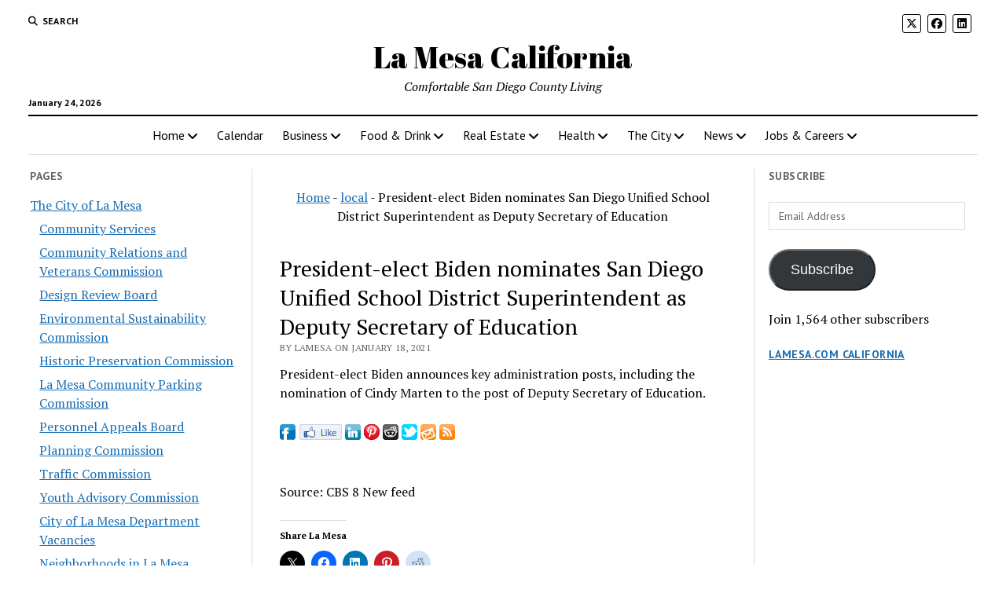

--- FILE ---
content_type: text/html; charset=UTF-8
request_url: https://www.lamesa.com/president-elect-biden-nominates-san-diego-unified-school-district-superintendent-as-deputy-secretary-of-education/
body_size: 24746
content:
<!DOCTYPE html>

<html lang="en-US" prefix="og: https://ogp.me/ns#">

<head>
	<style id="jetpack-boost-critical-css">@media all{#jp-relatedposts{display:none;padding-top:1em;margin:1em 0;position:relative;clear:both}.jp-relatedposts:after{content:"";display:block;clear:both}#jp-relatedposts h3.jp-relatedposts-headline{margin:0 0 1em;display:inline-block;float:left;font-size:9pt;font-weight:700;font-family:inherit}#jp-relatedposts h3.jp-relatedposts-headline em:before{content:"";display:block;width:100%;min-width:30px;border-top:1px solid #dcdcde;border-top:1px solid rgba(0,0,0,.2);margin-bottom:1em}#jp-relatedposts h3.jp-relatedposts-headline em{font-style:normal;font-weight:700}.wp-block-button__link{box-sizing:border-box;display:inline-block;text-align:center;word-break:break-word}:where(.wp-block-button__link){border-radius:9999px;box-shadow:none;padding:calc(.667em + 2px) calc(1.333em + 2px);text-decoration:none}ul{box-sizing:border-box}.screen-reader-text{border:0;clip:rect(1px,1px,1px,1px);clip-path:inset(50%);height:1px;margin:-1px;overflow:hidden;padding:0;position:absolute;width:1px;word-wrap:normal!important}.fa-brands,.fab,.fas{-moz-osx-font-smoothing:grayscale;-webkit-font-smoothing:antialiased;display:var(--fa-display,inline-block);font-style:normal;font-variant:normal;line-height:1;text-rendering:auto}.fas{font-family:"Font Awesome 6 Free"}.fa-brands,.fab{font-family:"Font Awesome 6 Brands"}.fa-angle-right:before{content:""}.fa-search:before{content:""}.fa-angle-left:before{content:""}@font-face{font-family:"Font Awesome 6 Brands";font-style:normal;font-weight:400;font-display:block}.fa-brands,.fab{font-weight:400}.fa-x-twitter:before{content:""}.fa-linkedin:before{content:""}.fa-facebook:before{content:""}@font-face{font-family:"Font Awesome 6 Free";font-style:normal;font-weight:400;font-display:block}@font-face{font-family:"Font Awesome 6 Free";font-style:normal;font-weight:900;font-display:block}.fas{font-weight:900}@font-face{font-family:"Font Awesome 5 Free";font-display:block;font-weight:900}@font-face{font-family:"Font Awesome 5 Free";font-display:block;font-weight:400}h1{font-size:1.75em;line-height:1.357}.toggle-dropdown,h2{font-size:1.3125em;line-height:1.143}.post-title{font-size:1.125em;line-height:1.333}.sidebar-left .widget-title,.sidebar-right .widget-title,input[type=email],input[type=search],input[type=submit]{font-size:.875em;line-height:1.286}.tagline{font-size:.875em;line-height:1.571}.dropdown-navigation a,.dropdown-navigation span,.post-byline{font-size:.75em;line-height:1.5}.site-header .date{font-size:.625em;line-height:1.8}.dropdown-navigation a,.dropdown-navigation span,.post-byline,.search-form-popup .search-submit,.search-toggle span,.sidebar-left .widget-title,.sidebar-right .widget-title{text-transform:uppercase;letter-spacing:.03em}.site-title a{color:#000;text-decoration:none}.site-title a:link{color:#000}.dropdown-navigation a,.menu-primary-items a,.site-header .social-media-icons a{color:#fff;text-decoration:none}.dropdown-navigation a:link,.menu-primary-items a:link,.site-header .social-media-icons a:link{color:#fff}*,:after,:before{box-sizing:border-box}body{height:100%;font-size:100%;line-height:1.5;margin:0;padding:0;font-family:"PT Serif",serif;color:#000;background:#fff;-webkit-font-smoothing:antialiased}.overflow-container{position:relative;height:auto;min-height:100%;overflow:hidden}.main{margin:0 auto}.loop-container:after{content:".";display:block;clear:both;visibility:hidden;line-height:0;height:0}p{margin:1.5em 0}a{color:#176db3}a:link{color:#176db3}h1,h2,h3,h4{font-family:"PT Serif",serif;margin:0;padding:0;font-weight:400}h3,h4{font-size:1em;line-height:1.5}ul{font-size:1em;padding:0;margin:1.5em}ul ul{margin:0 1.5em}li li,ul ul{font-size:1em}blockquote{margin:1.5em 1.5em 1.5em 0;padding-left:1.5em;border-left:solid 3px #000}img{max-width:100%;height:auto}input[type=email],input[type=search]{width:100%;font-family:"PT Sans",sans-serif;padding:8px 12px;color:#000;border:solid 1px #dcdcdc;border-radius:0;-webkit-appearance:none}input[type=submit]{font-family:"PT Sans",sans-serif;font-weight:700;padding:10px 18px;color:#fff;background:#000;border:none;border-radius:0;-webkit-appearance:none}a img{border:none}@media only screen and (min-device-width:320px) and (max-device-width:480px) and (orientation:landscape){html{-webkit-text-size-adjust:none}}@media only screen and (min-device-width:768px) and (max-device-width:1024px) and (orientation:landscape){html{-webkit-text-size-adjust:none}}.screen-reader-text{position:absolute;clip:rect(1px 1px 1px 1px);clip:rect(1px,1px,1px,1px);overflow:hidden;height:1px;width:1px}.skip-content{position:absolute;top:-100%;width:100%;left:0;display:block;text-align:center;color:#fff!important;z-index:99;padding:1.5em;background:#000}.max-width{max-width:1280px;margin:0 auto;background:#fff}.site-header{position:relative;padding:.75em 5.556%;border-bottom:solid 1px #dcdcdc;margin-bottom:1.125em;text-align:center}.site-header:after{content:".";display:block;clear:both;visibility:hidden;line-height:0;height:0}.site-header .date{margin:0}.title-container{position:relative;z-index:19;display:inline-block;max-width:calc(100% - 96px)}.site-title{font-family:"Abril Fatface","Arial Black",cursive}.tagline{display:none;font-style:italic;margin:0}.social-media-icons{list-style:none}.social-media-icons li{display:inline-block;margin-right:8px;text-align:center}.social-media-icons a{line-height:30px;display:inline-block;width:36px;height:36px;border:solid 1px #fff;border-radius:3px}.social-media-icons i{vertical-align:middle}.site-header .social-media-icons{margin:-12px 0 3em;display:none;padding:0 5.556%;opacity:1;visibility:visible}.search-toggle{position:relative;z-index:19;float:left;border:solid 1px #dcdcdc;border-radius:3px;background:0 0;margin:0-36px 0 0;padding:8px 10px}.search-toggle span{display:none;font-family:"PT Sans",sans-serif;font-size:12px;line-height:1.5;font-weight:700;margin-left:6px}.search-toggle i{font-size:14px;line-height:18px}.search-form-popup{position:fixed;z-index:49;top:0;right:0;bottom:0;left:0;background:rgba(255,255,255,.97);padding:3.75em 5.556%;opacity:0;visibility:hidden}.search-form-popup .inner{position:relative;max-width:1210px;margin:0 auto}.search-form-popup .title{margin-bottom:18px;font-weight:700}.search-form-popup .search-form{display:-webkit-flex;display:-ms-flexbox;display:flex}.search-form-popup .search-field{border-radius:18px 0 0 18px;margin-right:0;border-right:none}.search-form-popup .search-submit{border-radius:0 18px 18px 0;margin-left:0;font-weight:700;min-width:87px}.search-form-popup .close{position:absolute;top:0;left:0;margin-left:8px}@media all and (min-width:31.25em){.search-form-popup .title{font-size:1.125em;line-height:1.333}}@media all and (min-width:37.5em){.site-header{padding:1.125em 2.778%}.site-title{font-size:1.3125em;line-height:1.143}.search-form-popup{padding:3.75em 2.778%}.search-form-popup .title{font-size:1.3125em;line-height:1.143;margin-bottom:24px}.search-form-popup .search-form{max-width:560px;margin:0 auto}}@media all and (min-width:50em){.site-header{border-bottom:0;padding-bottom:0}.site-header .date{display:inline-block;position:absolute;left:0;right:auto;bottom:-18px;font-family:"PT Sans",sans-serif;font-size:12px;line-height:1.5;font-weight:700}.title-container{display:block;max-width:100%;margin-bottom:1.5em}.site-title{font-size:1.75em;line-height:1.357}.tagline{display:block}.top-nav{margin-bottom:.375em}.top-nav:after{content:".";display:block;clear:both;visibility:hidden;line-height:0;height:0}.social-media-icons{line-height:0}.social-media-icons a{font-size:14px;line-height:18px;width:24px;height:24px;border:solid 1px #000}.site-header .social-media-icons{display:block;margin:0;padding:0;float:right}.site-header .social-media-icons a{color:#000}.site-header .social-media-icons a:link{color:#000}.search-toggle{position:relative;border:none;padding:0;margin:0 18px 0 0}.search-toggle span{display:inline-block}.search-toggle i{font-size:12px;line-height:1.5}.search-form-popup{padding-top:4.5em}.search-form-popup .title{font-size:1.75em;line-height:1.357}.search-form-popup .search-field{padding:11px 18px;border-radius:24px 0 0 24px;font-size:16px;line-height:1.5}.search-form-popup .search-submit{padding:15px 18px;border-radius:0 24px 24px 0}.search-form-popup .close{top:-54px}}@media all and (min-width:62.5em){.site-title{font-size:2.375em;line-height:1.342}.tagline{font-size:1em;line-height:1.5}.search-form-popup .title{font-size:2.375em;line-height:1.342}.search-form-popup .search-form{max-width:680px}}.layout-container{display:table;width:100%;table-layout:fixed}.main{display:table-header-group}.main .loop-container{padding:0 5.556% 1.5em}@media all and (min-width:37.5em){.main .loop-container{padding:0 2.778% 1.5em}}@media all and (min-width:50em){.content-container{position:relative}.content-container:after,.content-container:before{content:"";position:absolute;top:0;bottom:0;width:1px;background:#dcdcdc}.content-container:before{left:25%;right:auto}.content-container:after{right:25%;left:auto}.layout-container{display:block;position:relative;min-height:calc(100vh - 430px)}.layout-container:after{content:".";display:block;clear:both;visibility:hidden;line-height:0;height:0}.main{display:block;position:relative;width:50%;float:left;padding:0 2.778% 1.5em;margin-left:25%}.main .loop-container{padding:0}}.toggle-navigation{position:relative;z-index:19;float:right;border:solid 1px #dcdcdc;border-radius:3px;background:0 0;margin:0;padding:8px 5px;margin-left:-36px}.toggle-navigation svg{display:block}.menu-primary-container{position:fixed;z-index:19;top:67px;bottom:0;left:100%;width:100%;background:#000;opacity:0;visibility:hidden;overflow-y:scroll;overflow-x:hidden;-webkit-overflow-scrolling:touch;text-align:left}.menu-primary{padding:0 5.556%}.menu-primary-items{list-style:none;margin:0}.menu-primary-items:after{content:".";display:block;clear:both;visibility:hidden;line-height:0;height:0}.menu-primary-items li{position:relative;border-bottom:solid 1px #262626}.menu-primary-items a{display:block;font-family:"PT Sans",sans-serif;padding:15px 0}.menu-primary-items ul{position:fixed;top:-12px;left:100%;width:100%;list-style:none;margin:0;padding:0 5.556%;opacity:0;visibility:hidden}.menu-primary-items ul ul{left:200%}.toggle-dropdown{position:absolute;right:0;top:-1px;color:#fff;background:0 0;margin:0;padding:15px 5.556%;border:solid 1px #262626;border-radius:0}.dropdown-navigation{position:relative;z-index:39;opacity:0;visibility:hidden;font-family:"PT Sans",sans-serif;color:#fff;text-align:left;border-bottom:solid 1px #262626}.dropdown-navigation:after{content:".";display:block;clear:both;visibility:hidden;line-height:0;height:0}.dropdown-navigation a{font-weight:700;float:left;display:block;padding:.75em 5.556%}.dropdown-navigation span{font-weight:700;float:right;padding:.75em 5.556%;color:#999}.menu-primary-items{position:relative;top:-42px}@media all and (min-width:37.5em){.menu-primary-container{max-width:440px;box-shadow:-4px 0 12px 0 rgba(0,0,0,.1)}}@media all and (min-width:50em){.dropdown-navigation,.toggle-dropdown,.toggle-navigation{display:none}.menu-primary-container{position:static;max-width:none;box-shadow:none;background:0 0;opacity:1;visibility:visible;-webkit-transform:none;-ms-transform:none;transform:none;overflow:visible;text-align:center;border-top:solid 2px #000;border-bottom:solid 1px #dcdcdc}.menu-primary-items{position:static}.menu-primary-items li{position:relative;display:inline-block;border-bottom:none;margin-right:-4px}.menu-primary-items li.menu-item-has-children>a:after{content:"";font-family:"Font Awesome 5 Free";font-weight:900;position:relative;margin-left:3px;line-height:1;top:1px}.menu-primary-items a{color:#000;display:inline-block;padding:12px}.menu-primary-items a:link{color:#000}.menu-primary-items ul{position:absolute;z-index:19;top:100%;left:.75em;width:auto;min-width:100%;padding:0;background:#fff;box-shadow:0 2px 4px 0 rgba(0,0,0,.1);text-align:left}.menu-primary-items ul:before{content:"";position:absolute;top:0;right:0;width:0;height:1px;background-image:-webkit-linear-gradient(left,#000,#dcdcdc);background-image:linear-gradient(to right,#000,#dcdcdc)}.menu-primary-items ul li{display:block;font-size:.875em;line-height:1.571;white-space:nowrap;margin-right:0}.menu-primary-items ul li.menu-item-has-children>a{position:relative}.menu-primary-items ul li.menu-item-has-children>a:after{content:"";position:absolute;top:10px;right:12px}.menu-primary-items ul li.menu-item-has-children:first-child>a:after{top:14px}.menu-primary-items ul li li{font-size:1em}.menu-primary-items ul li:first-child a{padding-top:12px}.menu-primary-items ul li:last-child a{padding-bottom:12px}.menu-primary-items ul a{display:block;padding:6px 36px 6px 24px}.menu-primary-items ul ul{left:calc(100% + 12px);top:0}}.menu-secondary-container{display:none}.menu-secondary{padding:0 5.556%}@media all and (min-width:50em){.menu-secondary-container{display:block;float:left;text-align:left}.menu-secondary{padding:0}}.entry{margin-bottom:1.125em;padding-bottom:1.125em;border-bottom:solid 1px #dcdcdc}.single .entry{border-bottom:none}.post-header{margin:.75em 0}.post-byline{color:#666}.post-content{margin-top:.75em}.post-content>p:first-child{margin-top:0}.post-content:after{content:".";display:block;clear:both;visibility:hidden;line-height:0;height:0}.single .post-content{margin-bottom:1.125em}.post-meta{border-bottom:solid 1px #dcdcdc}.post-categories{font-style:italic;margin-bottom:1.125em}@media all and (min-width:31.25em){.post-title{font-size:1.3125em;line-height:1.143}}@media all and (min-width:37.5em){.post-title{font-size:1.75em;line-height:1.357}}@media all and (min-width:50em){.post-title{font-size:1.125em;line-height:1.333}}@media all and (min-width:56.25em){.post-title{font-size:1.3125em;line-height:1.143}}@media all and (min-width:68.75em){.post-title{font-size:1.75em;line-height:1.357}}.sidebar-left .inner,.sidebar-right .inner{padding:1.5em 5.556%0;margin:.75em 0;border-top:solid 1px #dcdcdc}.sidebar-left .inner:after,.sidebar-right .inner:after{content:".";display:block;clear:both;visibility:hidden;line-height:0;height:0}.sidebar-left .widget,.sidebar-right .widget{margin-bottom:1.5em}.sidebar-left .widget-title,.sidebar-right .widget-title{font-family:"PT Sans",sans-serif;font-weight:700;color:#666}.sidebar-left{display:table-row-group}.sidebar-right{display:table-footer-group}@media all and (min-width:37.5em){.sidebar .inner{padding:1.5em 2.778%0}.sidebar .widget{width:48%;float:right}.sidebar .widget:nth-child(odd){margin-right:4%;float:left}.sidebar-left{position:relative;padding-right:1.125em}.sidebar-left:before{content:"";position:absolute;top:0;right:-1px;bottom:0;width:1px;background:#dcdcdc}.sidebar-right{padding-left:1.125em}}@media all and (min-width:50em){.sidebar{display:block;margin:0;width:22%}.sidebar .inner{padding:0;margin:0;border:none}.sidebar .widget{width:100%;float:none;clear:both}.sidebar .widget:nth-child(odd){margin-right:0}.sidebar-left{margin-left:3%;padding-left:0;float:left}.sidebar-left:before{display:none}.sidebar-left~.main{margin-left:0}.sidebar-right{margin-right:3%;padding-right:0;float:right}}.widget-area:after{content:".";display:block;clear:both;visibility:hidden;line-height:0;height:0}.widget-area-above-main{text-align:center}.widget-area-above-main.active-1 .widget{margin-bottom:.75em}.widget-area-above-main{margin-bottom:.75em}.widget-area-above-main{padding:0 5.556%}@media all and (min-width:37.5em){.widget-area-above-main{padding:0 2.778%}}@media all and (min-width:50em){.widget-area-above-main{padding:0}}.widget-title{margin-bottom:1.125em}.widget input{max-width:100%}.widget>ul{margin:0;list-style:none}.widget>ul li{margin-bottom:6px}.widget_pages li{color:#666}.widget_pages ul{list-style:none}.widget_pages ul ul{margin:6px 0 0 12px}#main div.sharedaddy,div.sharedaddy{clear:both}div.sharedaddy h3.sd-title{margin:0 0 1em;display:inline-block;line-height:1.2;font-size:9pt;font-weight:700}div.sharedaddy h3.sd-title:before{content:"";display:block;width:100%;min-width:30px;border-top:1px solid #dcdcde;margin-bottom:1em}div.jetpack-likes-widget-wrapper{width:100%;min-height:50px;position:relative}div.jetpack-likes-widget-wrapper .sd-link-color{font-size:12px}#likes-other-gravatars{display:none;position:absolute;padding:10px 10px 12px;background-color:#2e4453;border-width:0;box-shadow:0 0 10px #2e4453;box-shadow:0 0 10px rgba(46,68,83,.6);min-width:130px;z-index:1000}#likes-other-gravatars.wpl-new-layout{display:none;position:absolute;padding:9px 12px 10px;background-color:#fff;border:solid 1px #dcdcde;border-radius:4px;box-shadow:none;min-width:220px;max-height:240px;height:auto;overflow:auto;z-index:1000}#likes-other-gravatars *{line-height:normal}#likes-other-gravatars .likes-text{color:#fff;font-size:12px;padding-bottom:8px}#likes-other-gravatars.wpl-new-layout .likes-text{color:#101517;font-size:12px;font-weight:500;padding-bottom:8px}#likes-other-gravatars ul{margin:0;padding:0;text-indent:0;list-style-type:none}#likes-other-gravatars ul.wpl-avatars{overflow:auto;display:block;max-height:190px}.post-likes-widget-placeholder{margin:0;border-width:0;position:relative}.post-likes-widget-placeholder .button{display:none}.post-likes-widget-placeholder .loading{color:#999;font-size:12px}#subscribe-email input{width:95%}.screen-reader-text{border:0;clip:rect(1px,1px,1px,1px);clip-path:inset(50%);height:1px;margin:-1px;overflow:hidden;padding:0;position:absolute!important;width:1px;word-wrap:normal!important}#main div.sharedaddy,div.sharedaddy{clear:both}div.sharedaddy h3.sd-title{margin:0 0 1em;display:inline-block;line-height:1.2;font-size:9pt;font-weight:700}.sd-sharing{margin-bottom:1em}.sd-content ul{padding:0!important;margin:0!important;list-style:none!important}.sd-content ul li{display:inline-block}.sd-content ul li a.sd-button,.sd-social-icon .sd-content ul li a.sd-button{text-decoration:none!important;display:inline-block;font-size:13px;font-family:"Open Sans",sans-serif;font-weight:500;border-radius:4px;color:#2c3338!important;background:#fff;box-shadow:0 1px 2px rgba(0,0,0,.12),0 0 0 1px rgba(0,0,0,.12);text-shadow:none;line-height:23px;padding:4px 11px 3px 9px}.sd-content ul li a.sd-button>span{line-height:23px;margin-left:6px}.sd-social-icon .sd-content ul li a.sd-button>span{margin-left:0}.sd-content ul li a.sd-button:before{display:inline-block;-webkit-font-smoothing:antialiased;-moz-osx-font-smoothing:grayscale;font:normal 18px/1"social-logos";vertical-align:top;text-align:center}@media screen and (-webkit-min-device-pixel-ratio:0){.sd-content ul li a.sd-button:before{position:relative;top:2px}}.sd-content ul li{margin:0 8px 12px 0;padding:0}.sd-social-icon .sd-content ul li.share-linkedin a:before{content:""}.sd-social-icon .sd-content ul li.share-twitter a:before{content:""}.sd-social-icon .sd-content ul li.share-reddit a:before{content:""}.sd-social-icon .sd-content ul li.share-pinterest a:before{content:""}.sd-social-icon .sd-content ul li.share-facebook a:before{content:""}.sd-social-icon .sd-content ul li[class*=share-] a{border-radius:50%;-webkit-border-radius:50%;border:0;box-shadow:none;padding:7px;position:relative;top:-2px;line-height:1;width:auto;height:auto;margin-bottom:0;max-width:32px}.sd-social-icon .sd-content ul li[class*=share-] a.sd-button>span{line-height:1}.sd-social-icon .sd-content ul li[class*=share-] a.sd-button:before{top:0}.sd-social-icon .sd-content ul li[class*=share-] a.sd-button{background:#e9e9e9;margin-top:2px;text-indent:0}.sd-social-icon .sd-content ul li[class*=share-].share-facebook a.sd-button{background:#0866ff;color:#fff!important}.sd-social-icon .sd-content ul li[class*=share-].share-twitter a.sd-button{background:#00acee;color:#fff!important}.sd-social-icon .sd-content ul li[class*=share-].share-pinterest a.sd-button{background:#ca1f27;color:#fff!important}.sd-social-icon .sd-content ul li[class*=share-].share-linkedin a.sd-button{background:#0077b5;color:#fff!important}.sd-social-icon .sd-content ul li[class*=share-].share-reddit a.sd-button{background:#cee3f8;color:#555!important}.sharing-screen-reader-text{clip:rect(1px,1px,1px,1px);position:absolute!important;height:1px;width:1px;overflow:hidden}#callnowbutton{display:none}@media screen and (max-width:650px){#callnowbutton.cnb-displaymode-mobile-only{display:block;position:fixed;text-decoration:none}#callnowbutton.cnb-full.cnb-displaymode-mobile-only{display:flex}}#callnowbutton.cnb-full{justify-content:center;align-items:center;text-shadow:0 1px 0 rgba(0,0,0,.18);width:100%;left:0;height:60px}.cnb-full.cnb-full-bottom{bottom:0}.cnb-full.cnb-text{text-align:center;color:#fff;font-weight:600;font-size:120%;overflow:hidden;white-space:nowrap}.cnb-zindex-10{z-index:2147483647}}</style><meta charset="UTF-8" />
<meta name="viewport" content="width=device-width, initial-scale=1" />
<meta name="template" content="Mission News 1.65" />
<!-- Jetpack Site Verification Tags -->
<meta name="msvalidate.01" content="D549470194C9BFAA6DE857BA391052B0" />

<!-- Search Engine Optimization by Rank Math - https://rankmath.com/ -->
<title>President-elect Biden nominates San Diego Unified School District Superintendent as Deputy Secretary of Education - La Mesa California</title>
<meta name="description" content="President-elect Biden announces key administration posts, including the nomination of Cindy Marten to the post of Deputy Secretary of Education."/>
<meta name="robots" content="follow, index, max-snippet:-1, max-video-preview:-1, max-image-preview:large"/>
<link rel="canonical" href="https://www.lamesa.com/president-elect-biden-nominates-san-diego-unified-school-district-superintendent-as-deputy-secretary-of-education/" />
<meta property="og:locale" content="en_US" />
<meta property="og:type" content="article" />
<meta property="og:title" content="President-elect Biden nominates San Diego Unified School District Superintendent as Deputy Secretary of Education - La Mesa California" />
<meta property="og:description" content="President-elect Biden announces key administration posts, including the nomination of Cindy Marten to the post of Deputy Secretary of Education." />
<meta property="og:url" content="https://www.lamesa.com/president-elect-biden-nominates-san-diego-unified-school-district-superintendent-as-deputy-secretary-of-education/" />
<meta property="og:site_name" content="La Mesa California" />
<meta property="article:publisher" content="https://www.facebook.com/LaMesaSanDiego" />
<meta property="article:tag" content="news" />
<meta property="article:section" content="local" />
<meta property="og:image" content="https://i0.wp.com/www.lamesa.com/wp-content/uploads/2018/01/cropped-ico-1.png" />
<meta property="og:image:secure_url" content="https://i0.wp.com/www.lamesa.com/wp-content/uploads/2018/01/cropped-ico-1.png" />
<meta property="og:image:width" content="512" />
<meta property="og:image:height" content="512" />
<meta property="og:image:alt" content="President-elect Biden nominates San Diego Unified School District Superintendent as Deputy Secretary of Education" />
<meta property="og:image:type" content="image/png" />
<meta property="article:published_time" content="2021-01-18T06:16:07-08:00" />
<meta name="twitter:card" content="summary_large_image" />
<meta name="twitter:title" content="President-elect Biden nominates San Diego Unified School District Superintendent as Deputy Secretary of Education - La Mesa California" />
<meta name="twitter:description" content="President-elect Biden announces key administration posts, including the nomination of Cindy Marten to the post of Deputy Secretary of Education." />
<meta name="twitter:site" content="@https://twitter.com/LaMesaSanDiego" />
<meta name="twitter:creator" content="@https://twitter.com/LaMesaSanDiego" />
<meta name="twitter:image" content="https://i0.wp.com/www.lamesa.com/wp-content/uploads/2018/01/cropped-ico-1.png" />
<meta name="twitter:label1" content="Written by" />
<meta name="twitter:data1" content="LaMesa" />
<meta name="twitter:label2" content="Time to read" />
<meta name="twitter:data2" content="Less than a minute" />
<script data-jetpack-boost="ignore" type="application/ld+json" class="rank-math-schema">{"@context":"https://schema.org","@graph":[{"@type":"Place","@id":"https://www.lamesa.com/#place","geo":{"@type":"GeoCoordinates","latitude":"32.7698445","longitude":"-117.0528141"},"hasMap":"https://www.google.com/maps/search/?api=1&amp;query=32.7698445,-117.0528141","address":{"@type":"PostalAddress","streetAddress":"7689 High St","addressLocality":"La Mesa","addressRegion":"California","postalCode":"91941","addressCountry":"US"}},{"@type":"Organization","@id":"https://www.lamesa.com/#organization","name":"La Mesa California","url":"https://www.lamesa.com","sameAs":["https://www.facebook.com/LaMesaSanDiego","https://twitter.com/https://twitter.com/LaMesaSanDiego"],"email":"info@lamesa.com","address":{"@type":"PostalAddress","streetAddress":"7689 High St","addressLocality":"La Mesa","addressRegion":"California","postalCode":"91941","addressCountry":"US"},"logo":{"@type":"ImageObject","@id":"https://www.lamesa.com/#logo","url":"https://www.lamesa.com/wp-content/uploads/2018/01/cropped-ico-1-3.png","contentUrl":"https://www.lamesa.com/wp-content/uploads/2018/01/cropped-ico-1-3.png","caption":"La Mesa California","inLanguage":"en-US","width":"512","height":"512"},"contactPoint":[{"@type":"ContactPoint","telephone":"+1-619-916-4663","contactType":"sales"}],"description":"La Mesa is a city in San Diego County, California, located nine miles east of Downtown San Diego. Nicknamed \"the Jewel of the Hills\", La Mesa is known for its tree-lined streets, walkable neighborhoods, and easy access to retail and commercial areas. ","location":{"@id":"https://www.lamesa.com/#place"}},{"@type":"WebSite","@id":"https://www.lamesa.com/#website","url":"https://www.lamesa.com","name":"La Mesa California","alternateName":"La Mesa San Diego California","publisher":{"@id":"https://www.lamesa.com/#organization"},"inLanguage":"en-US"},{"@type":"ImageObject","@id":"https://www.lamesa.com/wp-content/uploads/2021/01/rss20-129.png","url":"https://www.lamesa.com/wp-content/uploads/2021/01/rss20-129.png","width":"200","height":"200","inLanguage":"en-US"},{"@type":"BreadcrumbList","@id":"https://www.lamesa.com/president-elect-biden-nominates-san-diego-unified-school-district-superintendent-as-deputy-secretary-of-education/#breadcrumb","itemListElement":[{"@type":"ListItem","position":"1","item":{"@id":"https://www.lamesa.com","name":"Home"}},{"@type":"ListItem","position":"2","item":{"@id":"https://www.lamesa.com/La%20Mesa/local/","name":"local"}},{"@type":"ListItem","position":"3","item":{"@id":"https://www.lamesa.com/president-elect-biden-nominates-san-diego-unified-school-district-superintendent-as-deputy-secretary-of-education/","name":"President-elect Biden nominates San Diego Unified School District Superintendent as Deputy Secretary of Education"}}]},{"@type":"WebPage","@id":"https://www.lamesa.com/president-elect-biden-nominates-san-diego-unified-school-district-superintendent-as-deputy-secretary-of-education/#webpage","url":"https://www.lamesa.com/president-elect-biden-nominates-san-diego-unified-school-district-superintendent-as-deputy-secretary-of-education/","name":"President-elect Biden nominates San Diego Unified School District Superintendent as Deputy Secretary of Education - La Mesa California","datePublished":"2021-01-18T06:16:07-08:00","dateModified":"2021-01-18T06:16:07-08:00","isPartOf":{"@id":"https://www.lamesa.com/#website"},"primaryImageOfPage":{"@id":"https://www.lamesa.com/wp-content/uploads/2021/01/rss20-129.png"},"inLanguage":"en-US","breadcrumb":{"@id":"https://www.lamesa.com/president-elect-biden-nominates-san-diego-unified-school-district-superintendent-as-deputy-secretary-of-education/#breadcrumb"}},{"@type":"Person","@id":"https://www.lamesa.com/author/lamesa/","name":"LaMesa","url":"https://www.lamesa.com/author/lamesa/","image":{"@type":"ImageObject","@id":"https://secure.gravatar.com/avatar/f14105c5702446fe5cd32efb85d8d242bdb8b440571e7b33b70b4749b36e2766?s=96&amp;d=mm&amp;r=g","url":"https://secure.gravatar.com/avatar/f14105c5702446fe5cd32efb85d8d242bdb8b440571e7b33b70b4749b36e2766?s=96&amp;d=mm&amp;r=g","caption":"LaMesa","inLanguage":"en-US"},"worksFor":{"@id":"https://www.lamesa.com/#organization"}},{"@type":"BlogPosting","headline":"President-elect Biden nominates San Diego Unified School District Superintendent as Deputy Secretary of","datePublished":"2021-01-18T06:16:07-08:00","dateModified":"2021-01-18T06:16:07-08:00","articleSection":"local, News","author":{"@id":"https://www.lamesa.com/author/lamesa/","name":"LaMesa"},"publisher":{"@id":"https://www.lamesa.com/#organization"},"description":"President-elect Biden announces key administration posts, including the nomination of Cindy Marten to the post of Deputy Secretary of Education.","name":"President-elect Biden nominates San Diego Unified School District Superintendent as Deputy Secretary of","@id":"https://www.lamesa.com/president-elect-biden-nominates-san-diego-unified-school-district-superintendent-as-deputy-secretary-of-education/#richSnippet","isPartOf":{"@id":"https://www.lamesa.com/president-elect-biden-nominates-san-diego-unified-school-district-superintendent-as-deputy-secretary-of-education/#webpage"},"image":{"@id":"https://www.lamesa.com/wp-content/uploads/2021/01/rss20-129.png"},"inLanguage":"en-US","mainEntityOfPage":{"@id":"https://www.lamesa.com/president-elect-biden-nominates-san-diego-unified-school-district-superintendent-as-deputy-secretary-of-education/#webpage"}}]}</script>
<!-- /Rank Math WordPress SEO plugin -->

<link rel='dns-prefetch' href='//www.googletagmanager.com' />
<link rel='dns-prefetch' href='//stats.wp.com' />
<link rel='dns-prefetch' href='//fonts.googleapis.com' />
<link rel='dns-prefetch' href='//v0.wordpress.com' />
<link rel='dns-prefetch' href='//widgets.wp.com' />
<link rel='dns-prefetch' href='//s0.wp.com' />
<link rel='dns-prefetch' href='//0.gravatar.com' />
<link rel='dns-prefetch' href='//1.gravatar.com' />
<link rel='dns-prefetch' href='//2.gravatar.com' />
<link rel='dns-prefetch' href='//jetpack.wordpress.com' />
<link rel='dns-prefetch' href='//public-api.wordpress.com' />
<link rel='preconnect' href='//i0.wp.com' />
<link rel='preconnect' href='//c0.wp.com' />
<link rel="alternate" type="application/rss+xml" title="La Mesa California &raquo; Feed" href="https://www.lamesa.com/feed/" />
<link rel="alternate" type="application/rss+xml" title="La Mesa California &raquo; Comments Feed" href="https://www.lamesa.com/comments/feed/" />
<link rel="alternate" type="application/rss+xml" title="La Mesa California &raquo; President-elect Biden nominates San Diego Unified School District Superintendent as Deputy Secretary of Education Comments Feed" href="https://www.lamesa.com/president-elect-biden-nominates-san-diego-unified-school-district-superintendent-as-deputy-secretary-of-education/feed/" />
<link rel="alternate" title="oEmbed (JSON)" type="application/json+oembed" href="https://www.lamesa.com/wp-json/oembed/1.0/embed?url=https%3A%2F%2Fwww.lamesa.com%2Fpresident-elect-biden-nominates-san-diego-unified-school-district-superintendent-as-deputy-secretary-of-education%2F" />
<link rel="alternate" title="oEmbed (XML)" type="text/xml+oembed" href="https://www.lamesa.com/wp-json/oembed/1.0/embed?url=https%3A%2F%2Fwww.lamesa.com%2Fpresident-elect-biden-nominates-san-diego-unified-school-district-superintendent-as-deputy-secretary-of-education%2F&#038;format=xml" />
<style>@media screen and (max-width: 650px) {body {padding-bottom:60px;}}</style><noscript><link rel='stylesheet' id='all-css-92d5a0db98dbb8c81a0590444973d8da' href='https://www.lamesa.com/wp-content/boost-cache/static/f12166293e.min.css' type='text/css' media='all' /></noscript><link data-media="all" onload="this.media=this.dataset.media; delete this.dataset.media; this.removeAttribute( &apos;onload&apos; );" rel='stylesheet' id='all-css-92d5a0db98dbb8c81a0590444973d8da' href='https://www.lamesa.com/wp-content/boost-cache/static/f12166293e.min.css' type='text/css' media="not all" />
<style id='wp-img-auto-sizes-contain-inline-css'>
img:is([sizes=auto i],[sizes^="auto," i]){contain-intrinsic-size:3000px 1500px}
/*# sourceURL=wp-img-auto-sizes-contain-inline-css */
</style>
<style id='wp-emoji-styles-inline-css'>

	img.wp-smiley, img.emoji {
		display: inline !important;
		border: none !important;
		box-shadow: none !important;
		height: 1em !important;
		width: 1em !important;
		margin: 0 0.07em !important;
		vertical-align: -0.1em !important;
		background: none !important;
		padding: 0 !important;
	}
/*# sourceURL=wp-emoji-styles-inline-css */
</style>
<style id='wp-block-library-inline-css'>
:root{--wp-block-synced-color:#7a00df;--wp-block-synced-color--rgb:122,0,223;--wp-bound-block-color:var(--wp-block-synced-color);--wp-editor-canvas-background:#ddd;--wp-admin-theme-color:#007cba;--wp-admin-theme-color--rgb:0,124,186;--wp-admin-theme-color-darker-10:#006ba1;--wp-admin-theme-color-darker-10--rgb:0,107,160.5;--wp-admin-theme-color-darker-20:#005a87;--wp-admin-theme-color-darker-20--rgb:0,90,135;--wp-admin-border-width-focus:2px}@media (min-resolution:192dpi){:root{--wp-admin-border-width-focus:1.5px}}.wp-element-button{cursor:pointer}:root .has-very-light-gray-background-color{background-color:#eee}:root .has-very-dark-gray-background-color{background-color:#313131}:root .has-very-light-gray-color{color:#eee}:root .has-very-dark-gray-color{color:#313131}:root .has-vivid-green-cyan-to-vivid-cyan-blue-gradient-background{background:linear-gradient(135deg,#00d084,#0693e3)}:root .has-purple-crush-gradient-background{background:linear-gradient(135deg,#34e2e4,#4721fb 50%,#ab1dfe)}:root .has-hazy-dawn-gradient-background{background:linear-gradient(135deg,#faaca8,#dad0ec)}:root .has-subdued-olive-gradient-background{background:linear-gradient(135deg,#fafae1,#67a671)}:root .has-atomic-cream-gradient-background{background:linear-gradient(135deg,#fdd79a,#004a59)}:root .has-nightshade-gradient-background{background:linear-gradient(135deg,#330968,#31cdcf)}:root .has-midnight-gradient-background{background:linear-gradient(135deg,#020381,#2874fc)}:root{--wp--preset--font-size--normal:16px;--wp--preset--font-size--huge:42px}.has-regular-font-size{font-size:1em}.has-larger-font-size{font-size:2.625em}.has-normal-font-size{font-size:var(--wp--preset--font-size--normal)}.has-huge-font-size{font-size:var(--wp--preset--font-size--huge)}.has-text-align-center{text-align:center}.has-text-align-left{text-align:left}.has-text-align-right{text-align:right}.has-fit-text{white-space:nowrap!important}#end-resizable-editor-section{display:none}.aligncenter{clear:both}.items-justified-left{justify-content:flex-start}.items-justified-center{justify-content:center}.items-justified-right{justify-content:flex-end}.items-justified-space-between{justify-content:space-between}.screen-reader-text{border:0;clip-path:inset(50%);height:1px;margin:-1px;overflow:hidden;padding:0;position:absolute;width:1px;word-wrap:normal!important}.screen-reader-text:focus{background-color:#ddd;clip-path:none;color:#444;display:block;font-size:1em;height:auto;left:5px;line-height:normal;padding:15px 23px 14px;text-decoration:none;top:5px;width:auto;z-index:100000}html :where(.has-border-color){border-style:solid}html :where([style*=border-top-color]){border-top-style:solid}html :where([style*=border-right-color]){border-right-style:solid}html :where([style*=border-bottom-color]){border-bottom-style:solid}html :where([style*=border-left-color]){border-left-style:solid}html :where([style*=border-width]){border-style:solid}html :where([style*=border-top-width]){border-top-style:solid}html :where([style*=border-right-width]){border-right-style:solid}html :where([style*=border-bottom-width]){border-bottom-style:solid}html :where([style*=border-left-width]){border-left-style:solid}html :where(img[class*=wp-image-]){height:auto;max-width:100%}:where(figure){margin:0 0 1em}html :where(.is-position-sticky){--wp-admin--admin-bar--position-offset:var(--wp-admin--admin-bar--height,0px)}@media screen and (max-width:600px){html :where(.is-position-sticky){--wp-admin--admin-bar--position-offset:0px}}

/*# sourceURL=wp-block-library-inline-css */
</style><style id='global-styles-inline-css'>
:root{--wp--preset--aspect-ratio--square: 1;--wp--preset--aspect-ratio--4-3: 4/3;--wp--preset--aspect-ratio--3-4: 3/4;--wp--preset--aspect-ratio--3-2: 3/2;--wp--preset--aspect-ratio--2-3: 2/3;--wp--preset--aspect-ratio--16-9: 16/9;--wp--preset--aspect-ratio--9-16: 9/16;--wp--preset--color--black: #000000;--wp--preset--color--cyan-bluish-gray: #abb8c3;--wp--preset--color--white: #ffffff;--wp--preset--color--pale-pink: #f78da7;--wp--preset--color--vivid-red: #cf2e2e;--wp--preset--color--luminous-vivid-orange: #ff6900;--wp--preset--color--luminous-vivid-amber: #fcb900;--wp--preset--color--light-green-cyan: #7bdcb5;--wp--preset--color--vivid-green-cyan: #00d084;--wp--preset--color--pale-cyan-blue: #8ed1fc;--wp--preset--color--vivid-cyan-blue: #0693e3;--wp--preset--color--vivid-purple: #9b51e0;--wp--preset--gradient--vivid-cyan-blue-to-vivid-purple: linear-gradient(135deg,rgb(6,147,227) 0%,rgb(155,81,224) 100%);--wp--preset--gradient--light-green-cyan-to-vivid-green-cyan: linear-gradient(135deg,rgb(122,220,180) 0%,rgb(0,208,130) 100%);--wp--preset--gradient--luminous-vivid-amber-to-luminous-vivid-orange: linear-gradient(135deg,rgb(252,185,0) 0%,rgb(255,105,0) 100%);--wp--preset--gradient--luminous-vivid-orange-to-vivid-red: linear-gradient(135deg,rgb(255,105,0) 0%,rgb(207,46,46) 100%);--wp--preset--gradient--very-light-gray-to-cyan-bluish-gray: linear-gradient(135deg,rgb(238,238,238) 0%,rgb(169,184,195) 100%);--wp--preset--gradient--cool-to-warm-spectrum: linear-gradient(135deg,rgb(74,234,220) 0%,rgb(151,120,209) 20%,rgb(207,42,186) 40%,rgb(238,44,130) 60%,rgb(251,105,98) 80%,rgb(254,248,76) 100%);--wp--preset--gradient--blush-light-purple: linear-gradient(135deg,rgb(255,206,236) 0%,rgb(152,150,240) 100%);--wp--preset--gradient--blush-bordeaux: linear-gradient(135deg,rgb(254,205,165) 0%,rgb(254,45,45) 50%,rgb(107,0,62) 100%);--wp--preset--gradient--luminous-dusk: linear-gradient(135deg,rgb(255,203,112) 0%,rgb(199,81,192) 50%,rgb(65,88,208) 100%);--wp--preset--gradient--pale-ocean: linear-gradient(135deg,rgb(255,245,203) 0%,rgb(182,227,212) 50%,rgb(51,167,181) 100%);--wp--preset--gradient--electric-grass: linear-gradient(135deg,rgb(202,248,128) 0%,rgb(113,206,126) 100%);--wp--preset--gradient--midnight: linear-gradient(135deg,rgb(2,3,129) 0%,rgb(40,116,252) 100%);--wp--preset--font-size--small: 12px;--wp--preset--font-size--medium: 20px;--wp--preset--font-size--large: 21px;--wp--preset--font-size--x-large: 42px;--wp--preset--font-size--regular: 16px;--wp--preset--font-size--larger: 28px;--wp--preset--spacing--20: 0.44rem;--wp--preset--spacing--30: 0.67rem;--wp--preset--spacing--40: 1rem;--wp--preset--spacing--50: 1.5rem;--wp--preset--spacing--60: 2.25rem;--wp--preset--spacing--70: 3.38rem;--wp--preset--spacing--80: 5.06rem;--wp--preset--shadow--natural: 6px 6px 9px rgba(0, 0, 0, 0.2);--wp--preset--shadow--deep: 12px 12px 50px rgba(0, 0, 0, 0.4);--wp--preset--shadow--sharp: 6px 6px 0px rgba(0, 0, 0, 0.2);--wp--preset--shadow--outlined: 6px 6px 0px -3px rgb(255, 255, 255), 6px 6px rgb(0, 0, 0);--wp--preset--shadow--crisp: 6px 6px 0px rgb(0, 0, 0);}:where(.is-layout-flex){gap: 0.5em;}:where(.is-layout-grid){gap: 0.5em;}body .is-layout-flex{display: flex;}.is-layout-flex{flex-wrap: wrap;align-items: center;}.is-layout-flex > :is(*, div){margin: 0;}body .is-layout-grid{display: grid;}.is-layout-grid > :is(*, div){margin: 0;}:where(.wp-block-columns.is-layout-flex){gap: 2em;}:where(.wp-block-columns.is-layout-grid){gap: 2em;}:where(.wp-block-post-template.is-layout-flex){gap: 1.25em;}:where(.wp-block-post-template.is-layout-grid){gap: 1.25em;}.has-black-color{color: var(--wp--preset--color--black) !important;}.has-cyan-bluish-gray-color{color: var(--wp--preset--color--cyan-bluish-gray) !important;}.has-white-color{color: var(--wp--preset--color--white) !important;}.has-pale-pink-color{color: var(--wp--preset--color--pale-pink) !important;}.has-vivid-red-color{color: var(--wp--preset--color--vivid-red) !important;}.has-luminous-vivid-orange-color{color: var(--wp--preset--color--luminous-vivid-orange) !important;}.has-luminous-vivid-amber-color{color: var(--wp--preset--color--luminous-vivid-amber) !important;}.has-light-green-cyan-color{color: var(--wp--preset--color--light-green-cyan) !important;}.has-vivid-green-cyan-color{color: var(--wp--preset--color--vivid-green-cyan) !important;}.has-pale-cyan-blue-color{color: var(--wp--preset--color--pale-cyan-blue) !important;}.has-vivid-cyan-blue-color{color: var(--wp--preset--color--vivid-cyan-blue) !important;}.has-vivid-purple-color{color: var(--wp--preset--color--vivid-purple) !important;}.has-black-background-color{background-color: var(--wp--preset--color--black) !important;}.has-cyan-bluish-gray-background-color{background-color: var(--wp--preset--color--cyan-bluish-gray) !important;}.has-white-background-color{background-color: var(--wp--preset--color--white) !important;}.has-pale-pink-background-color{background-color: var(--wp--preset--color--pale-pink) !important;}.has-vivid-red-background-color{background-color: var(--wp--preset--color--vivid-red) !important;}.has-luminous-vivid-orange-background-color{background-color: var(--wp--preset--color--luminous-vivid-orange) !important;}.has-luminous-vivid-amber-background-color{background-color: var(--wp--preset--color--luminous-vivid-amber) !important;}.has-light-green-cyan-background-color{background-color: var(--wp--preset--color--light-green-cyan) !important;}.has-vivid-green-cyan-background-color{background-color: var(--wp--preset--color--vivid-green-cyan) !important;}.has-pale-cyan-blue-background-color{background-color: var(--wp--preset--color--pale-cyan-blue) !important;}.has-vivid-cyan-blue-background-color{background-color: var(--wp--preset--color--vivid-cyan-blue) !important;}.has-vivid-purple-background-color{background-color: var(--wp--preset--color--vivid-purple) !important;}.has-black-border-color{border-color: var(--wp--preset--color--black) !important;}.has-cyan-bluish-gray-border-color{border-color: var(--wp--preset--color--cyan-bluish-gray) !important;}.has-white-border-color{border-color: var(--wp--preset--color--white) !important;}.has-pale-pink-border-color{border-color: var(--wp--preset--color--pale-pink) !important;}.has-vivid-red-border-color{border-color: var(--wp--preset--color--vivid-red) !important;}.has-luminous-vivid-orange-border-color{border-color: var(--wp--preset--color--luminous-vivid-orange) !important;}.has-luminous-vivid-amber-border-color{border-color: var(--wp--preset--color--luminous-vivid-amber) !important;}.has-light-green-cyan-border-color{border-color: var(--wp--preset--color--light-green-cyan) !important;}.has-vivid-green-cyan-border-color{border-color: var(--wp--preset--color--vivid-green-cyan) !important;}.has-pale-cyan-blue-border-color{border-color: var(--wp--preset--color--pale-cyan-blue) !important;}.has-vivid-cyan-blue-border-color{border-color: var(--wp--preset--color--vivid-cyan-blue) !important;}.has-vivid-purple-border-color{border-color: var(--wp--preset--color--vivid-purple) !important;}.has-vivid-cyan-blue-to-vivid-purple-gradient-background{background: var(--wp--preset--gradient--vivid-cyan-blue-to-vivid-purple) !important;}.has-light-green-cyan-to-vivid-green-cyan-gradient-background{background: var(--wp--preset--gradient--light-green-cyan-to-vivid-green-cyan) !important;}.has-luminous-vivid-amber-to-luminous-vivid-orange-gradient-background{background: var(--wp--preset--gradient--luminous-vivid-amber-to-luminous-vivid-orange) !important;}.has-luminous-vivid-orange-to-vivid-red-gradient-background{background: var(--wp--preset--gradient--luminous-vivid-orange-to-vivid-red) !important;}.has-very-light-gray-to-cyan-bluish-gray-gradient-background{background: var(--wp--preset--gradient--very-light-gray-to-cyan-bluish-gray) !important;}.has-cool-to-warm-spectrum-gradient-background{background: var(--wp--preset--gradient--cool-to-warm-spectrum) !important;}.has-blush-light-purple-gradient-background{background: var(--wp--preset--gradient--blush-light-purple) !important;}.has-blush-bordeaux-gradient-background{background: var(--wp--preset--gradient--blush-bordeaux) !important;}.has-luminous-dusk-gradient-background{background: var(--wp--preset--gradient--luminous-dusk) !important;}.has-pale-ocean-gradient-background{background: var(--wp--preset--gradient--pale-ocean) !important;}.has-electric-grass-gradient-background{background: var(--wp--preset--gradient--electric-grass) !important;}.has-midnight-gradient-background{background: var(--wp--preset--gradient--midnight) !important;}.has-small-font-size{font-size: var(--wp--preset--font-size--small) !important;}.has-medium-font-size{font-size: var(--wp--preset--font-size--medium) !important;}.has-large-font-size{font-size: var(--wp--preset--font-size--large) !important;}.has-x-large-font-size{font-size: var(--wp--preset--font-size--x-large) !important;}
/*# sourceURL=global-styles-inline-css */
</style>

<style id='classic-theme-styles-inline-css'>
/*! This file is auto-generated */
.wp-block-button__link{color:#fff;background-color:#32373c;border-radius:9999px;box-shadow:none;text-decoration:none;padding:calc(.667em + 2px) calc(1.333em + 2px);font-size:1.125em}.wp-block-file__button{background:#32373c;color:#fff;text-decoration:none}
/*# sourceURL=/wp-includes/css/classic-themes.min.css */
</style>
<noscript><link rel='stylesheet' id='ct-mission-news-google-fonts-css' href='//fonts.googleapis.com/css?family=Abril+Fatface%7CPT+Sans%3A400%2C700%7CPT+Serif%3A400%2C400i%2C700%2C700i&#038;subset=latin%2Clatin-ext&#038;display=swap&#038;ver=6.9' media='all' />
</noscript><link data-media="all" onload="this.media=this.dataset.media; delete this.dataset.media; this.removeAttribute( &apos;onload&apos; );" rel='stylesheet' id='ct-mission-news-google-fonts-css' href='//fonts.googleapis.com/css?family=Abril+Fatface%7CPT+Sans%3A400%2C700%7CPT+Serif%3A400%2C400i%2C700%2C700i&#038;subset=latin%2Clatin-ext&#038;display=swap&#038;ver=6.9' media="not all" />
<style id='jetpack_facebook_likebox-inline-css'>
.widget_facebook_likebox {
	overflow: hidden;
}

/*# sourceURL=https://www.lamesa.com/wp-content/plugins/jetpack/modules/widgets/facebook-likebox/style.css */
</style>


<script data-jetpack-boost="ignore" type="text/javascript" src="https://www.lamesa.com/wp-includes/js/jquery/jquery.min.js?ver=3.7.1" id="jquery-core-js"></script>


<!-- Google tag (gtag.js) snippet added by Site Kit -->
<!-- Google Analytics snippet added by Site Kit -->


<link rel="https://api.w.org/" href="https://www.lamesa.com/wp-json/" /><link rel="alternate" title="JSON" type="application/json" href="https://www.lamesa.com/wp-json/wp/v2/posts/34976" /><link rel="EditURI" type="application/rsd+xml" title="RSD" href="https://www.lamesa.com/xmlrpc.php?rsd" />
<meta name="generator" content="WordPress 6.9" />
<link rel='shortlink' href='https://wp.me/p93FQB-968' />
<meta name="generator" content="Site Kit by Google 1.170.0" /><meta http-equiv="Content-type" content="text/html; charset=utf-8" /><link rel='canonical' href='https://www.lamesa.com/president-elect-biden-nominates-san-diego-unified-school-district-superintendent-as-deputy-secretary-of-education/' />
	<style>img#wpstats{display:none}</style>
		
<!-- Google AdSense meta tags added by Site Kit -->
<meta name="google-adsense-platform-account" content="ca-host-pub-2644536267352236">
<meta name="google-adsense-platform-domain" content="sitekit.withgoogle.com">
<!-- End Google AdSense meta tags added by Site Kit -->
<link rel="icon" href="https://i0.wp.com/www.lamesa.com/wp-content/uploads/2018/01/cropped-ico-1-3.png?fit=32%2C32&#038;ssl=1" sizes="32x32" />
<link rel="icon" href="https://i0.wp.com/www.lamesa.com/wp-content/uploads/2018/01/cropped-ico-1-3.png?fit=192%2C192&#038;ssl=1" sizes="192x192" />
<link rel="apple-touch-icon" href="https://i0.wp.com/www.lamesa.com/wp-content/uploads/2018/01/cropped-ico-1-3.png?fit=180%2C180&#038;ssl=1" />
<meta name="msapplication-TileImage" content="https://i0.wp.com/www.lamesa.com/wp-content/uploads/2018/01/cropped-ico-1-3.png?fit=270%2C270&#038;ssl=1" />
</head>

<body id="mission-news" class="wp-singular post-template-default single single-post postid-34976 single-format-standard wp-theme-mission-news layout-rows-excerpt layout-double-sidebar">
<a class="skip-content" href="#main">Press &quot;Enter&quot; to skip to content</a>
<div id="overflow-container" class="overflow-container">
	<div id="max-width" class="max-width">
							<header class="site-header" id="site-header" role="banner">
				<div class="top-nav">
					<button id="search-toggle" class="search-toggle"><i class="fas fa-search"></i><span>Search</span></button>
<div id="search-form-popup" class="search-form-popup">
	<div class="inner">
		<div class="title">Search La Mesa California</div>
		<div class='search-form-container'>
    <form role="search" method="get" class="search-form" action="https://www.lamesa.com">
        <input id="search-field" type="search" class="search-field" value="" name="s"
               title="Search" placeholder=" Search for..." />
        <input type="submit" class="search-submit" value='Search'/>
    </form>
</div>		<a id="close-search" class="close" href="#"><svg xmlns="http://www.w3.org/2000/svg" width="20" height="20" viewBox="0 0 20 20" version="1.1"><g stroke="none" stroke-width="1" fill="none" fill-rule="evenodd"><g transform="translate(-17.000000, -12.000000)" fill="#000000"><g transform="translate(17.000000, 12.000000)"><rect transform="translate(10.000000, 10.000000) rotate(45.000000) translate(-10.000000, -10.000000) " x="9" y="-2" width="2" height="24"/><rect transform="translate(10.000000, 10.000000) rotate(-45.000000) translate(-10.000000, -10.000000) " x="9" y="-2" width="2" height="24"/></g></g></g></svg></a>
	</div>
</div>
					<div id="menu-secondary-container" class="menu-secondary-container">
						<div id="menu-secondary" class="menu-container menu-secondary" role="navigation">
	</div>
					</div>
					<ul id='social-media-icons' class='social-media-icons'><li>					<a class="twitter" target="_blank"
					   href="https://twitter.com/LaMesaSanDiego">
						<i class="fa-brands fa-x-twitter"
						   title="twitter"></i>
					</a>
					</li><li>					<a class="facebook" target="_blank"
					   href="https://www.facebook.com/LaMesaSanDiego">
						<i class="fab fa-facebook"
						   title="facebook"></i>
					</a>
					</li><li>					<a class="linkedin" target="_blank"
					   href="https://www.linkedin.com/company/lamesa/">
						<i class="fab fa-linkedin"
						   title="linkedin"></i>
					</a>
					</li></ul>				</div>
				<div id="title-container" class="title-container"><div class='site-title has-date'><a href='https://www.lamesa.com'>La Mesa California</a></div><p class="date">January 24, 2026</p><p class="tagline">Comfortable San Diego County Living</p>				</div>
				<button id="toggle-navigation" class="toggle-navigation" name="toggle-navigation" aria-expanded="false">
					<span class="screen-reader-text">open menu</span>
					<svg xmlns="http://www.w3.org/2000/svg" width="24" height="18" viewBox="0 0 24 18" version="1.1"><g stroke="none" stroke-width="1" fill="none" fill-rule="evenodd"><g transform="translate(-272.000000, -21.000000)" fill="#000000"><g transform="translate(266.000000, 12.000000)"><g transform="translate(6.000000, 9.000000)"><rect class="top-bar" x="0" y="0" width="24" height="2"/><rect class="middle-bar" x="0" y="8" width="24" height="2"/><rect class="bottom-bar" x="0" y="16" width="24" height="2"/></g></g></g></g></svg>				</button>
				<div id="menu-primary-container" class="menu-primary-container tier-1">
					<div class="dropdown-navigation"><a id="back-button" class="back-button" href="#"><i class="fas fa-angle-left"></i> Back</a><span class="label"></span></div>
<div id="menu-primary" class="menu-container menu-primary" role="navigation">
    <nav class="menu"><ul id="menu-primary-items" class="menu-primary-items"><li id="menu-item-2827" class="menu-item menu-item-type-custom menu-item-object-custom menu-item-home menu-item-has-children menu-item-2827"><a href="https://www.lamesa.com">Home</a><button class="toggle-dropdown" aria-expanded="false" name="toggle-dropdown"><span class="screen-reader-text">open menu</span><i class="fas fa-angle-right"></i></button>
<ul class="sub-menu">
	<li id="menu-item-6435" class="menu-item menu-item-type-post_type menu-item-object-page menu-item-6435"><a href="https://www.lamesa.com/contact-us/">Contact Us</a></li>
	<li id="menu-item-13063" class="menu-item menu-item-type-post_type menu-item-object-page menu-item-privacy-policy menu-item-13063"><a rel="privacy-policy" href="https://www.lamesa.com/business/privacy-policy/">Privacy Policy</a></li>
</ul>
</li>
<li id="menu-item-11540" class="menu-item menu-item-type-custom menu-item-object-custom menu-item-11540"><a href="https://www.lamesa.com/event-calendar/">Calendar</a></li>
<li id="menu-item-6477" class="menu-item menu-item-type-post_type menu-item-object-page menu-item-has-children menu-item-6477"><a href="https://www.lamesa.com/business/">Business</a><button class="toggle-dropdown" aria-expanded="false" name="toggle-dropdown"><span class="screen-reader-text">open menu</span><i class="fas fa-angle-right"></i></button>
<ul class="sub-menu">
	<li id="menu-item-7987" class="menu-item menu-item-type-post_type menu-item-object-page menu-item-7987"><a href="https://www.lamesa.com/business/add-your-business/">Add Your Business Buy Local</a></li>
	<li id="menu-item-14607" class="menu-item menu-item-type-post_type menu-item-object-page menu-item-14607"><a href="https://www.lamesa.com/business/la-mesa-village-association/">La Mesa Village Association</a></li>
	<li id="menu-item-64804" class="menu-item menu-item-type-post_type menu-item-object-page menu-item-64804"><a href="https://www.lamesa.com/foothills-art-association/">Foothills Art Association</a></li>
	<li id="menu-item-14148" class="menu-item menu-item-type-post_type menu-item-object-page menu-item-14148"><a href="https://www.lamesa.com/business/insurance/">Insurance</a></li>
	<li id="menu-item-14614" class="menu-item menu-item-type-post_type menu-item-object-page menu-item-has-children menu-item-14614"><a href="https://www.lamesa.com/business/law-directory/">La Mesa Law Directory</a><button class="toggle-dropdown" aria-expanded="false" name="toggle-dropdown"><span class="screen-reader-text">open menu</span><i class="fas fa-angle-right"></i></button>
	<ul class="sub-menu">
		<li id="menu-item-14625" class="menu-item menu-item-type-post_type menu-item-object-page menu-item-14625"><a href="https://www.lamesa.com/business/law-directory/la-mesa-bankruptcy-law/">La Mesa Bankruptcy Law</a></li>
		<li id="menu-item-14643" class="menu-item menu-item-type-post_type menu-item-object-page menu-item-14643"><a href="https://www.lamesa.com/business/law-directory/employment-law-la-mesa/">Employment Law La Mesa</a></li>
		<li id="menu-item-14632" class="menu-item menu-item-type-post_type menu-item-object-page menu-item-14632"><a href="https://www.lamesa.com/business/law-directory/business-litigation-la-mesa/">Business Litigation La Mesa</a></li>
		<li id="menu-item-14642" class="menu-item menu-item-type-post_type menu-item-object-page menu-item-14642"><a href="https://www.lamesa.com/business/law-directory/civil-litigation-law/">Civil Litigation Law</a></li>
		<li id="menu-item-14644" class="menu-item menu-item-type-post_type menu-item-object-page menu-item-14644"><a href="https://www.lamesa.com/business/law-directory/family-law-la-mesa/">Family Law La Mesa</a></li>
	</ul>
</li>
	<li id="menu-item-11363" class="menu-item menu-item-type-post_type menu-item-object-page menu-item-11363"><a href="https://www.lamesa.com/business/sprouts-natural-and-organic-store/">Sprouts Natural and Organic Store</a></li>
	<li id="menu-item-7825" class="menu-item menu-item-type-post_type menu-item-object-page menu-item-7825"><a href="https://www.lamesa.com/%ef%bb%bf%ef%bb%bf%ef%bb%bfgrossmont-center/">﻿﻿﻿Grossmont Center</a></li>
	<li id="menu-item-7747" class="menu-item menu-item-type-post_type menu-item-object-page menu-item-7747"><a href="https://www.lamesa.com/the-city-of-la-mesa/neighborhoods-in-la-mesa/">Neighborhoods in La Mesa</a></li>
	<li id="menu-item-6707" class="menu-item menu-item-type-post_type menu-item-object-page menu-item-6707"><a href="https://www.lamesa.com/food-drink/restaurants/">Restaurants</a></li>
	<li id="menu-item-11366" class="menu-item menu-item-type-post_type menu-item-object-page menu-item-11366"><a href="https://www.lamesa.com/business/dream-dinners-la-mesa/">Dream Dinners La Mesa</a></li>
	<li id="menu-item-6486" class="menu-item menu-item-type-post_type menu-item-object-page menu-item-6486"><a href="https://www.lamesa.com/business/carl-burger-dodge-and-jeep/">Carl Burger Dodge and Jeep</a></li>
	<li id="menu-item-6476" class="menu-item menu-item-type-post_type menu-item-object-page menu-item-6476"><a href="https://www.lamesa.com/business/la-mesa-rv/">La Mesa RV</a></li>
	<li id="menu-item-6547" class="menu-item menu-item-type-post_type menu-item-object-page menu-item-6547"><a href="https://www.lamesa.com/business/sandiegoguitarandbasslessons/">Guitar Lessons in La Mesa</a></li>
</ul>
</li>
<li id="menu-item-5095" class="menu-item menu-item-type-post_type menu-item-object-page menu-item-has-children menu-item-5095"><a href="https://www.lamesa.com/food-drink/">Food &#038; Drink</a><button class="toggle-dropdown" aria-expanded="false" name="toggle-dropdown"><span class="screen-reader-text">open menu</span><i class="fas fa-angle-right"></i></button>
<ul class="sub-menu">
	<li id="menu-item-11654" class="menu-item menu-item-type-post_type menu-item-object-page menu-item-has-children menu-item-11654"><a href="https://www.lamesa.com/food-drink/restaurants/">Restaurants</a><button class="toggle-dropdown" aria-expanded="false" name="toggle-dropdown"><span class="screen-reader-text">open menu</span><i class="fas fa-angle-right"></i></button>
	<ul class="sub-menu">
		<li id="menu-item-64991" class="menu-item menu-item-type-post_type menu-item-object-page menu-item-64991"><a href="https://www.lamesa.com/la-mesa-bbq-smokey-the-brisket/">La Mesa BBQ – Smokey &#038; The Brisket</a></li>
		<li id="menu-item-11653" class="menu-item menu-item-type-post_type menu-item-object-page menu-item-11653"><a href="https://www.lamesa.com/food-drink/la-mesa-mexican-restaurant/">La Mesa Mexican Restaurant</a></li>
	</ul>
</li>
	<li id="menu-item-5096" class="menu-item menu-item-type-post_type menu-item-object-page menu-item-5096"><a href="https://www.lamesa.com/food-drink/bars-in-la-mesa/">Bars in La Mesa</a></li>
</ul>
</li>
<li id="menu-item-3242" class="menu-item menu-item-type-post_type menu-item-object-page menu-item-has-children menu-item-3242"><a href="https://www.lamesa.com/real-estate/">Real Estate</a><button class="toggle-dropdown" aria-expanded="false" name="toggle-dropdown"><span class="screen-reader-text">open menu</span><i class="fas fa-angle-right"></i></button>
<ul class="sub-menu">
	<li id="menu-item-7748" class="menu-item menu-item-type-post_type menu-item-object-page menu-item-7748"><a href="https://www.lamesa.com/the-city-of-la-mesa/neighborhoods-in-la-mesa/">Neighborhoods in La Mesa</a></li>
	<li id="menu-item-7789" class="menu-item menu-item-type-custom menu-item-object-custom menu-item-7789"><a href="https://www.lamesa.com/homes">Homes in La Mesa</a></li>
	<li id="menu-item-7988" class="menu-item menu-item-type-custom menu-item-object-custom menu-item-7988"><a href="https://www.lamesa.com/homes/real-estate-market.html">Real Estate Market Report</a></li>
	<li id="menu-item-5058" class="menu-item menu-item-type-post_type menu-item-object-page menu-item-has-children menu-item-5058"><a href="https://www.lamesa.com/real-estate/apartments-in-la-mesa-california/">Apartments in La Mesa California</a><button class="toggle-dropdown" aria-expanded="false" name="toggle-dropdown"><span class="screen-reader-text">open menu</span><i class="fas fa-angle-right"></i></button>
	<ul class="sub-menu">
		<li id="menu-item-5059" class="menu-item menu-item-type-post_type menu-item-object-page menu-item-5059"><a href="https://www.lamesa.com/real-estate/apartments-in-la-mesa-california/seta-apartments-in-la-mesa/">Seta Apartments in La Mesa</a></li>
		<li id="menu-item-5065" class="menu-item menu-item-type-post_type menu-item-object-page menu-item-5065"><a href="https://www.lamesa.com/real-estate/apartments-in-la-mesa-california/alvista-on-baltimore-apartments/">Alvista on Baltimore Apartments</a></li>
	</ul>
</li>
	<li id="menu-item-16223" class="menu-item menu-item-type-post_type menu-item-object-page menu-item-16223"><a href="https://www.lamesa.com/the-numbers-streets/">The numbered streets</a></li>
</ul>
</li>
<li id="menu-item-5075" class="menu-item menu-item-type-post_type menu-item-object-page menu-item-has-children menu-item-5075"><a href="https://www.lamesa.com/health/">Health</a><button class="toggle-dropdown" aria-expanded="false" name="toggle-dropdown"><span class="screen-reader-text">open menu</span><i class="fas fa-angle-right"></i></button>
<ul class="sub-menu">
	<li id="menu-item-20796" class="menu-item menu-item-type-post_type menu-item-object-page menu-item-20796"><a href="https://www.lamesa.com/grossmont-hospital-la-mesa/">Grossmont Hospital La Mesa</a></li>
	<li id="menu-item-5084" class="menu-item menu-item-type-post_type menu-item-object-page menu-item-has-children menu-item-5084"><a href="https://www.lamesa.com/health/la-mesa-skilled-nursing-facilities/">La Mesa Skilled Nursing Facilities</a><button class="toggle-dropdown" aria-expanded="false" name="toggle-dropdown"><span class="screen-reader-text">open menu</span><i class="fas fa-angle-right"></i></button>
	<ul class="sub-menu">
		<li id="menu-item-12912" class="menu-item menu-item-type-post_type menu-item-object-page menu-item-12912"><a href="https://www.lamesa.com/health/la-mesa-skilled-nursing-facilities/country-manor-la-mesa/">Country Manor La Mesa</a></li>
	</ul>
</li>
	<li id="menu-item-5072" class="menu-item menu-item-type-post_type menu-item-object-page menu-item-5072"><a href="https://www.lamesa.com/health/hospitals/">Hospitals</a></li>
	<li id="menu-item-5085" class="menu-item menu-item-type-post_type menu-item-object-page menu-item-5085"><a href="https://www.lamesa.com/health/la-mesa-physical-therapy-practices/">La Mesa Physical Therapy Practices</a></li>
</ul>
</li>
<li id="menu-item-2826" class="menu-item menu-item-type-post_type menu-item-object-page menu-item-has-children menu-item-2826"><a href="https://www.lamesa.com/the-city-of-la-mesa/">The City</a><button class="toggle-dropdown" aria-expanded="false" name="toggle-dropdown"><span class="screen-reader-text">open menu</span><i class="fas fa-angle-right"></i></button>
<ul class="sub-menu">
	<li id="menu-item-16222" class="menu-item menu-item-type-post_type menu-item-object-page menu-item-16222"><a href="https://www.lamesa.com/the-numbers-streets/">The numbered streets</a></li>
	<li id="menu-item-16227" class="menu-item menu-item-type-post_type menu-item-object-page menu-item-16227"><a href="https://www.lamesa.com/mt-helix-maps/">Mt Helix Maps</a></li>
	<li id="menu-item-14125" class="menu-item menu-item-type-post_type menu-item-object-page menu-item-14125"><a href="https://www.lamesa.com/dmv-offices/">DMV Offices</a></li>
	<li id="menu-item-11370" class="menu-item menu-item-type-post_type menu-item-object-page menu-item-11370"><a href="https://www.lamesa.com/schools/">Schools</a></li>
	<li id="menu-item-7746" class="menu-item menu-item-type-post_type menu-item-object-page menu-item-7746"><a href="https://www.lamesa.com/the-city-of-la-mesa/neighborhoods-in-la-mesa/">Neighborhoods in La Mesa</a></li>
	<li id="menu-item-2838" class="menu-item menu-item-type-post_type menu-item-object-page menu-item-has-children menu-item-2838"><a href="https://www.lamesa.com/the-city-of-la-mesa/community-services/">Community Services</a><button class="toggle-dropdown" aria-expanded="false" name="toggle-dropdown"><span class="screen-reader-text">open menu</span><i class="fas fa-angle-right"></i></button>
	<ul class="sub-menu">
		<li id="menu-item-2836" class="menu-item menu-item-type-post_type menu-item-object-page menu-item-2836"><a href="https://www.lamesa.com/the-city-of-la-mesa/design-review-board/">Design Review Board</a></li>
		<li id="menu-item-2837" class="menu-item menu-item-type-post_type menu-item-object-page menu-item-2837"><a href="https://www.lamesa.com/the-city-of-la-mesa/community-relations-and-veterans-commission/">Community Relations and Veterans Commission</a></li>
		<li id="menu-item-2858" class="menu-item menu-item-type-post_type menu-item-object-page menu-item-2858"><a href="https://www.lamesa.com/the-city-of-la-mesa/city-of-la-mesa-department-vacancies/">City of La Mesa Department Vacancies</a></li>
		<li id="menu-item-2859" class="menu-item menu-item-type-post_type menu-item-object-page menu-item-2859"><a href="https://www.lamesa.com/the-city-of-la-mesa/youth-advisory-commission/">Youth Advisory Commission</a></li>
		<li id="menu-item-2860" class="menu-item menu-item-type-post_type menu-item-object-page menu-item-2860"><a href="https://www.lamesa.com/the-city-of-la-mesa/traffic-commission/">Traffic Commission</a></li>
		<li id="menu-item-2861" class="menu-item menu-item-type-post_type menu-item-object-page menu-item-2861"><a href="https://www.lamesa.com/the-city-of-la-mesa/planning-commission/">Planning Commission</a></li>
		<li id="menu-item-2862" class="menu-item menu-item-type-post_type menu-item-object-page menu-item-2862"><a href="https://www.lamesa.com/the-city-of-la-mesa/personnel-appeals-board/">Personnel Appeals Board</a></li>
		<li id="menu-item-2863" class="menu-item menu-item-type-post_type menu-item-object-page menu-item-2863"><a href="https://www.lamesa.com/the-city-of-la-mesa/la-mesa-community-parking-commission/">La Mesa Community Parking Commission</a></li>
		<li id="menu-item-2864" class="menu-item menu-item-type-post_type menu-item-object-page menu-item-2864"><a href="https://www.lamesa.com/the-city-of-la-mesa/historic-preservation-commission/">Historic Preservation Commission</a></li>
		<li id="menu-item-2865" class="menu-item menu-item-type-post_type menu-item-object-page menu-item-2865"><a href="https://www.lamesa.com/the-city-of-la-mesa/environmental-sustainability-commission/">Environmental Sustainability Commission</a></li>
		<li id="menu-item-13792" class="menu-item menu-item-type-post_type menu-item-object-page menu-item-13792"><a href="https://www.lamesa.com/the-city-of-la-mesa/animal-shelter/">Animal Shelter</a></li>
	</ul>
</li>
</ul>
</li>
<li id="menu-item-6437" class="menu-item menu-item-type-taxonomy menu-item-object-category current-post-ancestor current-menu-parent current-post-parent menu-item-has-children menu-item-6437"><a href="https://www.lamesa.com/La%20Mesa/news/">News</a><button class="toggle-dropdown" aria-expanded="false" name="toggle-dropdown"><span class="screen-reader-text">open menu</span><i class="fas fa-angle-right"></i></button>
<ul class="sub-menu">
	<li id="menu-item-6438" class="menu-item menu-item-type-taxonomy menu-item-object-category menu-item-6438"><a href="https://www.lamesa.com/La%20Mesa/san-diego/">San Diego County</a></li>
	<li id="menu-item-6436" class="menu-item menu-item-type-taxonomy menu-item-object-category menu-item-6436"><a href="https://www.lamesa.com/La%20Mesa/sandiego/">La Mesa General</a></li>
	<li id="menu-item-6439" class="menu-item menu-item-type-taxonomy menu-item-object-category menu-item-6439"><a href="https://www.lamesa.com/La%20Mesa/featured/">Featured</a></li>
	<li id="menu-item-6440" class="menu-item menu-item-type-taxonomy menu-item-object-category menu-item-6440"><a href="https://www.lamesa.com/La%20Mesa/la-mesa/">La Mesa</a></li>
	<li id="menu-item-6441" class="menu-item menu-item-type-taxonomy menu-item-object-category menu-item-6441"><a href="https://www.lamesa.com/La%20Mesa/top-stories/">Top Stories</a></li>
	<li id="menu-item-6442" class="menu-item menu-item-type-taxonomy menu-item-object-category menu-item-6442"><a href="https://www.lamesa.com/La%20Mesa/community/">community</a></li>
	<li id="menu-item-6443" class="menu-item menu-item-type-taxonomy menu-item-object-category menu-item-6443"><a href="https://www.lamesa.com/La%20Mesa/oasis/">OASIS</a></li>
	<li id="menu-item-6444" class="menu-item menu-item-type-taxonomy menu-item-object-category menu-item-6444"><a href="https://www.lamesa.com/La%20Mesa/columns/">Columns</a></li>
	<li id="menu-item-6445" class="menu-item menu-item-type-taxonomy menu-item-object-category menu-item-6445"><a href="https://www.lamesa.com/La%20Mesa/food-drink/">Food &amp; Drink</a></li>
</ul>
</li>
<li id="menu-item-13572" class="menu-item menu-item-type-post_type menu-item-object-page menu-item-has-children menu-item-13572"><a href="https://www.lamesa.com/jobs-careers/">Jobs &#038; Careers</a><button class="toggle-dropdown" aria-expanded="false" name="toggle-dropdown"><span class="screen-reader-text">open menu</span><i class="fas fa-angle-right"></i></button>
<ul class="sub-menu">
	<li id="menu-item-16163" class="menu-item menu-item-type-post_type menu-item-object-page menu-item-16163"><a href="https://www.lamesa.com/nursing/">Nursing</a></li>
	<li id="menu-item-63901" class="menu-item menu-item-type-post_type menu-item-object-page menu-item-63901"><a href="https://www.lamesa.com/grossmont-hospital/">Sharp Grossmont Hospital</a></li>
	<li id="menu-item-63887" class="menu-item menu-item-type-post_type menu-item-object-page menu-item-63887"><a href="https://www.lamesa.com/retail-jobs/">Retail Jobs</a></li>
	<li id="menu-item-63895" class="menu-item menu-item-type-post_type menu-item-object-page menu-item-63895"><a href="https://www.lamesa.com/jobs-and-careers-in-real-estate/">Jobs and Careers in Real Estate</a></li>
</ul>
</li>
</ul></nav></div>
				</div>
			</header>
								<div class="content-container">
						<div class="layout-container">
				    <aside class="sidebar sidebar-left" id="sidebar-left" role="complementary">
        <div class="inner">
            <section id="pages-4" class="widget widget_pages"><h2 class="widget-title">Pages</h2>
			<ul>
				<li class="page_item page-item-2824 page_item_has_children"><a href="https://www.lamesa.com/the-city-of-la-mesa/">The City of La Mesa</a>
<ul class='children'>
	<li class="page_item page-item-2829"><a href="https://www.lamesa.com/the-city-of-la-mesa/community-services/">Community Services</a></li>
	<li class="page_item page-item-2832"><a href="https://www.lamesa.com/the-city-of-la-mesa/community-relations-and-veterans-commission/">Community Relations and Veterans Commission</a></li>
	<li class="page_item page-item-2834"><a href="https://www.lamesa.com/the-city-of-la-mesa/design-review-board/">Design Review Board</a></li>
	<li class="page_item page-item-2840"><a href="https://www.lamesa.com/the-city-of-la-mesa/environmental-sustainability-commission/">Environmental Sustainability Commission</a></li>
	<li class="page_item page-item-2842"><a href="https://www.lamesa.com/the-city-of-la-mesa/historic-preservation-commission/">Historic Preservation Commission</a></li>
	<li class="page_item page-item-2844"><a href="https://www.lamesa.com/the-city-of-la-mesa/la-mesa-community-parking-commission/">La Mesa Community Parking Commission</a></li>
	<li class="page_item page-item-2847"><a href="https://www.lamesa.com/the-city-of-la-mesa/personnel-appeals-board/">Personnel Appeals Board</a></li>
	<li class="page_item page-item-2849"><a href="https://www.lamesa.com/the-city-of-la-mesa/planning-commission/">Planning Commission</a></li>
	<li class="page_item page-item-2851"><a href="https://www.lamesa.com/the-city-of-la-mesa/traffic-commission/">Traffic Commission</a></li>
	<li class="page_item page-item-2853"><a href="https://www.lamesa.com/the-city-of-la-mesa/youth-advisory-commission/">Youth Advisory Commission</a></li>
	<li class="page_item page-item-2855"><a href="https://www.lamesa.com/the-city-of-la-mesa/city-of-la-mesa-department-vacancies/">City of La Mesa Department Vacancies</a></li>
	<li class="page_item page-item-7744"><a href="https://www.lamesa.com/the-city-of-la-mesa/neighborhoods-in-la-mesa/">Neighborhoods in La Mesa</a></li>
	<li class="page_item page-item-13790"><a href="https://www.lamesa.com/the-city-of-la-mesa/animal-shelter/">Animal Shelter</a></li>
</ul>
</li>
<li class="page_item page-item-3240 page_item_has_children"><a href="https://www.lamesa.com/real-estate/">Real Estate</a>
<ul class='children'>
	<li class="page_item page-item-5053 page_item_has_children"><a href="https://www.lamesa.com/real-estate/apartments-in-la-mesa-california/">Apartments in La Mesa California</a>
	<ul class='children'>
		<li class="page_item page-item-5056"><a href="https://www.lamesa.com/real-estate/apartments-in-la-mesa-california/seta-apartments-in-la-mesa/">Seta Apartments in La Mesa</a></li>
		<li class="page_item page-item-5061"><a href="https://www.lamesa.com/real-estate/apartments-in-la-mesa-california/alvista-on-baltimore-apartments/">Alvista on Baltimore Apartments</a></li>
	</ul>
</li>
	<li class="page_item page-item-10991"><a href="https://www.lamesa.com/real-estate/la-mesa-real-estate-agent/">La Mesa Real Estate Agent</a></li>
</ul>
</li>
<li class="page_item page-item-3377"><a href="https://www.lamesa.com/add-listing/">Add Listing to La Mesa Now</a></li>
<li class="page_item page-item-3379"><a href="https://www.lamesa.com/listing-success/">Listing Success</a></li>
<li class="page_item page-item-5073 page_item_has_children"><a href="https://www.lamesa.com/health/">La Mesa Health</a>
<ul class='children'>
	<li class="page_item page-item-5068"><a href="https://www.lamesa.com/health/hospitals/">Hospitals</a></li>
	<li class="page_item page-item-5076"><a href="https://www.lamesa.com/health/la-mesa-nursing-homes-and-rehabilitation-centers/">La Mesa Nursing Homes and Rehabilitation Centers</a></li>
	<li class="page_item page-item-5079"><a href="https://www.lamesa.com/health/la-mesa-physical-therapy-practices/">La Mesa Physical Therapy Practices</a></li>
	<li class="page_item page-item-5081 page_item_has_children"><a href="https://www.lamesa.com/health/la-mesa-skilled-nursing-facilities/">La Mesa Skilled Nursing Facilities</a>
	<ul class='children'>
		<li class="page_item page-item-12909"><a href="https://www.lamesa.com/health/la-mesa-skilled-nursing-facilities/country-manor-la-mesa/">Country Manor La Mesa</a></li>
	</ul>
</li>
</ul>
</li>
<li class="page_item page-item-5093 page_item_has_children"><a href="https://www.lamesa.com/food-drink/">Food &#038; Drink</a>
<ul class='children'>
	<li class="page_item page-item-5090"><a href="https://www.lamesa.com/food-drink/bars-in-la-mesa/">Bars in La Mesa</a></li>
	<li class="page_item page-item-6705"><a href="https://www.lamesa.com/food-drink/restaurants/">Restaurants</a></li>
	<li class="page_item page-item-11651"><a href="https://www.lamesa.com/food-drink/la-mesa-mexican-restaurant/">La Mesa Mexican Restaurant</a></li>
</ul>
</li>
<li class="page_item page-item-6433 page_item_has_children"><a href="https://www.lamesa.com/contact-us/">Contact Us</a>
<ul class='children'>
	<li class="page_item page-item-7085"><a href="https://www.lamesa.com/contact-us/join-lamesa-com/">Join LaMesa.com</a></li>
</ul>
</li>
<li class="page_item page-item-6446 page_item_has_children"><a href="https://www.lamesa.com/business/">Business</a>
<ul class='children'>
	<li class="page_item page-item-6450"><a href="https://www.lamesa.com/business/la-mesa-rv/">La Mesa RV</a></li>
	<li class="page_item page-item-6481"><a href="https://www.lamesa.com/business/carl-burger-dodge-and-jeep/">Carl Burger Dodge and Jeep</a></li>
	<li class="page_item page-item-6544"><a href="https://www.lamesa.com/business/sandiegoguitarandbasslessons/">Guitar Lessons in La Mesa</a></li>
	<li class="page_item page-item-7985"><a href="https://www.lamesa.com/business/add-your-business/">Add Your Business Buy Local</a></li>
	<li class="page_item page-item-11359"><a href="https://www.lamesa.com/business/sprouts-natural-and-organic-store/">Sprouts Natural and Organic Store</a></li>
	<li class="page_item page-item-11364"><a href="https://www.lamesa.com/business/dream-dinners-la-mesa/">Dream Dinners La Mesa</a></li>
	<li class="page_item page-item-13060"><a href="https://www.lamesa.com/business/privacy-policy/">Privacy Policy</a></li>
	<li class="page_item page-item-14146"><a href="https://www.lamesa.com/business/insurance/">Insurance Agencies</a></li>
	<li class="page_item page-item-14603"><a href="https://www.lamesa.com/business/la-mesa-village-association/">La Mesa Village Association</a></li>
	<li class="page_item page-item-14609 page_item_has_children"><a href="https://www.lamesa.com/business/law-directory/">La Mesa Law Directory</a>
	<ul class='children'>
		<li class="page_item page-item-14622"><a href="https://www.lamesa.com/business/law-directory/la-mesa-bankruptcy-law/">La Mesa Bankruptcy Law</a></li>
		<li class="page_item page-item-14628"><a href="https://www.lamesa.com/business/law-directory/business-litigation-la-mesa/">Business Litigation La Mesa</a></li>
		<li class="page_item page-item-14633"><a href="https://www.lamesa.com/business/law-directory/family-law-la-mesa/">Family Law La Mesa</a></li>
		<li class="page_item page-item-14637"><a href="https://www.lamesa.com/business/law-directory/employment-law-la-mesa/">Employment Law La Mesa</a></li>
		<li class="page_item page-item-14640"><a href="https://www.lamesa.com/business/law-directory/civil-litigation-law/">Civil Litigation Law</a></li>
		<li class="page_item page-item-14647"><a href="https://www.lamesa.com/business/law-directory/personal-injury-law/">Personal Injury Law</a></li>
		<li class="page_item page-item-14653"><a href="https://www.lamesa.com/business/law-directory/la-mesa-real-estate-attorney/">La Mesa Real Estate Attorney</a></li>
		<li class="page_item page-item-14661"><a href="https://www.lamesa.com/business/law-directory/estate-planning-attorney/">Estate Planning Attorney</a></li>
	</ul>
</li>
</ul>
</li>
<li class="page_item page-item-7749"><a href="https://www.lamesa.com/homes-in-la-mesa/">Homes in La Mesa</a></li>
<li class="page_item page-item-7811"><a href="https://www.lamesa.com/%ef%bb%bf%ef%bb%bf%ef%bb%bfgrossmont-center/">﻿﻿﻿Grossmont Center</a></li>
<li class="page_item page-item-11368"><a href="https://www.lamesa.com/schools/">Schools</a></li>
<li class="page_item page-item-13570"><a href="https://www.lamesa.com/jobs-careers/">Jobs &#038; Careers</a></li>
<li class="page_item page-item-14121"><a href="https://www.lamesa.com/dmv-offices/">DMV Offices</a></li>
<li class="page_item page-item-15759 page_item_has_children"><a href="https://www.lamesa.com/event-calendar/">Events</a>
<ul class='children'>
	<li class="page_item page-item-15760"><a href="https://www.lamesa.com/event-calendar/locations/">Locations</a></li>
	<li class="page_item page-item-15761"><a href="https://www.lamesa.com/event-calendar/categories/">Categories</a></li>
	<li class="page_item page-item-15762"><a href="https://www.lamesa.com/event-calendar/tags/">Tags</a></li>
	<li class="page_item page-item-15763"><a href="https://www.lamesa.com/event-calendar/my-bookings/">My Bookings</a></li>
</ul>
</li>
<li class="page_item page-item-16161"><a href="https://www.lamesa.com/nursing/">Nursing</a></li>
<li class="page_item page-item-16219"><a href="https://www.lamesa.com/the-numbers-streets/">The numbered streets</a></li>
<li class="page_item page-item-16225"><a href="https://www.lamesa.com/mt-helix-maps/">Mt Helix Maps</a></li>
<li class="page_item page-item-20788"><a href="https://www.lamesa.com/grossmont-hospital-la-mesa/">Grossmont Hospital La Mesa</a></li>
<li class="page_item page-item-63884"><a href="https://www.lamesa.com/retail-jobs/">Retail Jobs</a></li>
<li class="page_item page-item-63893"><a href="https://www.lamesa.com/jobs-and-careers-in-real-estate/">Jobs and Careers in Real Estate</a></li>
<li class="page_item page-item-63896"><a href="https://www.lamesa.com/grossmont-hospital/">Sharp Grossmont Hospital</a></li>
<li class="page_item page-item-64801"><a href="https://www.lamesa.com/foothills-art-association/">Foothills Art Association</a></li>
<li class="page_item page-item-64989"><a href="https://www.lamesa.com/la-mesa-bbq-smokey-the-brisket/">La Mesa BBQ &#8211; Smokey &amp; The Brisket</a></li>
<li class="page_item page-item-65314"><a href="https://www.lamesa.com/miramar-landfill/"> Miramar Landfill</a></li>
			</ul>

			</section><section id="widget_contact_info-3" class="widget widget_contact_info"><h2 class="widget-title">Hours &amp; Info</h2><div itemscope itemtype="http://schema.org/LocalBusiness"><div class="confit-address" itemscope itemtype="http://schema.org/PostalAddress" itemprop="address"><a href="https://maps.google.com/maps?z=16&#038;q=7689%2Bhigh%2Bst%2C%2Bla%2Bmesa%2C%2Bca%2B91941" target="_blank" rel="noopener noreferrer">7689 High St, La Mesa, CA 91941</a></div><div class="confit-phone"><span itemprop="telephone">(619) 916-4663</span></div><div class="confit-hours" itemprop="openingHours">Lunch: 11am - 2pm <br/>Dinner: M-Th 5pm - 11pm, Fri-Sat:5pm - 1am</div></div></section>        </div>
    </aside>
				<section id="main" class="main" role="main">
						<aside id="above-main" class="widget-area widget-area-above-main active-1"  role="complementary">
		<section id="shortcodes-ultimate-2" class="widget shortcodes-ultimate"><div class="textwidget"><nav aria-label="breadcrumbs" class="rank-math-breadcrumb"><p><a href="https://www.lamesa.com">Home</a><span class="separator"> - </span><a href="https://www.lamesa.com/La%20Mesa/local/">local</a><span class="separator"> - </span><span class="last">President-elect Biden nominates San Diego Unified School District Superintendent as Deputy Secretary of Education</span></p></nav></div></section>	</aside>

<div id="loop-container" class="loop-container">
    <div class="post-34976 post type-post status-publish format-standard hentry category-local category-news tag-news entry">
		<article>
				<div class='post-header'>
			<h1 class='post-title'>President-elect Biden nominates San Diego Unified School District Superintendent as Deputy Secretary of Education</h1>
			<div class="post-byline">By LaMesa on January 18, 2021</div>		</div>
				<div class="post-content">
					<p>President-elect Biden announces key administration posts, including the nomination of Cindy Marten to the post of Deputy Secretary of Education.</p>
<p><img decoding="async" align="left" border="0" height="1" width="1" alt="" style="border:0;float:left;margin:0;padding:0;width:1px!important;height:1px!important" hspace="0" src="" title="President-elect Biden nominates San Diego Unified School District Superintendent as Deputy Secretary of Education 1"></p>
<div style="clear:both;padding-top:0.2em"><a title="Add to FaceBook" href="https://feeds.feedblitz.com/_/2/641861102/cbs8/local" target="_blank" rel="nofollow noopener"><img data-recalc-dims="1" decoding="async"  src="https://i0.wp.com/www.lamesa.com/wp-content/uploads/2021/01/fbshare20-129.png?h=20&#038;ssl=1" style="border:0;margin:0;padding:0" alt="fbshare20 129" title="President-elect Biden nominates San Diego Unified School District Superintendent as Deputy Secretary of Education 2"></a> <a title="Like on Facebook" href="https://feeds.feedblitz.com/_/28/641861102/cbs8/local" target="_blank" rel="nofollow noopener"><img data-recalc-dims="1" decoding="async"  src="https://i0.wp.com/www.lamesa.com/wp-content/uploads/2021/01/fblike20-129.png?h=20&#038;ssl=1" style="border:0;margin:0;padding:0" alt="fblike20 129" title="President-elect Biden nominates San Diego Unified School District Superintendent as Deputy Secretary of Education 3"></a> <a title="Add to LinkedIn" href="https://feeds.feedblitz.com/_/16/641861102/cbs8/local" target="_blank" rel="nofollow noopener"><img data-recalc-dims="1" decoding="async"  src="https://i0.wp.com/www.lamesa.com/wp-content/uploads/2021/01/linkedin20-129.png?h=20&#038;ssl=1" style="border:0;margin:0;padding:0" alt="linkedin20 129" title="President-elect Biden nominates San Diego Unified School District Superintendent as Deputy Secretary of Education 4"></a> <a title="Pin it!" href="https://feeds.feedblitz.com/_/29/641861102/cbs8/local," target="_blank" rel="nofollow noopener"><img data-recalc-dims="1" decoding="async"  src="https://i0.wp.com/www.lamesa.com/wp-content/uploads/2021/01/pinterest20-129.png?h=20&#038;ssl=1" style="border:0;margin:0;padding:0" alt="pinterest20 129" title="President-elect Biden nominates San Diego Unified School District Superintendent as Deputy Secretary of Education 5"></a> <a title="Add to Reddit" href="https://feeds.feedblitz.com/_/1/641861102/cbs8/local" target="_blank" rel="nofollow noopener"><img data-recalc-dims="1" decoding="async"  src="https://i0.wp.com/www.lamesa.com/wp-content/uploads/2021/01/reddit20-129.png?h=20&#038;ssl=1" style="border:0;margin:0;padding:0" alt="reddit20 129" title="President-elect Biden nominates San Diego Unified School District Superintendent as Deputy Secretary of Education 6"></a> <a title="Tweet This" href="https://feeds.feedblitz.com/_/24/641861102/cbs8/local" target="_blank" rel="nofollow noopener"><img data-recalc-dims="1" decoding="async"  src="https://i0.wp.com/www.lamesa.com/wp-content/uploads/2021/01/twitter20-129.png?h=20&#038;ssl=1" style="border:0;margin:0;padding:0" alt="twitter20 129" title="President-elect Biden nominates San Diego Unified School District Superintendent as Deputy Secretary of Education 7"></a> <a title="Subscribe by email" href="https://feeds.feedblitz.com/_/19/641861102/cbs8/local" target="_blank" rel="nofollow noopener"><img data-recalc-dims="1" decoding="async"  src="https://i0.wp.com/www.lamesa.com/wp-content/uploads/2021/01/email20-129.png?h=20&#038;ssl=1" style="border:0;margin:0;padding:0" alt="email20 129" title="President-elect Biden nominates San Diego Unified School District Superintendent as Deputy Secretary of Education 8"></a> <a title="Subscribe by RSS" href="https://feeds.feedblitz.com/_/20/641861102/cbs8/local" target="_blank" rel="nofollow noopener"><img data-recalc-dims="1" decoding="async"  src="https://i0.wp.com/www.lamesa.com/wp-content/uploads/2021/01/rss20-129.png?h=20&#038;ssl=1" style="border:0;margin:0;padding:0" alt="rss20 129" title="President-elect Biden nominates San Diego Unified School District Superintendent as Deputy Secretary of Education 9"></a> </div>
<p>&#013;<br />
Source: CBS 8 New feed</p>
<div class="sharedaddy sd-sharing-enabled"><div class="robots-nocontent sd-block sd-social sd-social-icon sd-sharing"><h3 class="sd-title">Share La Mesa</h3><div class="sd-content"><ul><li class="share-twitter"><a rel="nofollow noopener noreferrer"
				data-shared="sharing-twitter-34976"
				class="share-twitter sd-button share-icon no-text"
				href="https://www.lamesa.com/president-elect-biden-nominates-san-diego-unified-school-district-superintendent-as-deputy-secretary-of-education/?share=twitter"
				target="_blank"
				aria-labelledby="sharing-twitter-34976"
				>
				<span id="sharing-twitter-34976" hidden>Click to share on X (Opens in new window)</span>
				<span>X</span>
			</a></li><li class="share-facebook"><a rel="nofollow noopener noreferrer"
				data-shared="sharing-facebook-34976"
				class="share-facebook sd-button share-icon no-text"
				href="https://www.lamesa.com/president-elect-biden-nominates-san-diego-unified-school-district-superintendent-as-deputy-secretary-of-education/?share=facebook"
				target="_blank"
				aria-labelledby="sharing-facebook-34976"
				>
				<span id="sharing-facebook-34976" hidden>Click to share on Facebook (Opens in new window)</span>
				<span>Facebook</span>
			</a></li><li class="share-linkedin"><a rel="nofollow noopener noreferrer"
				data-shared="sharing-linkedin-34976"
				class="share-linkedin sd-button share-icon no-text"
				href="https://www.lamesa.com/president-elect-biden-nominates-san-diego-unified-school-district-superintendent-as-deputy-secretary-of-education/?share=linkedin"
				target="_blank"
				aria-labelledby="sharing-linkedin-34976"
				>
				<span id="sharing-linkedin-34976" hidden>Click to share on LinkedIn (Opens in new window)</span>
				<span>LinkedIn</span>
			</a></li><li class="share-pinterest"><a rel="nofollow noopener noreferrer"
				data-shared="sharing-pinterest-34976"
				class="share-pinterest sd-button share-icon no-text"
				href="https://www.lamesa.com/president-elect-biden-nominates-san-diego-unified-school-district-superintendent-as-deputy-secretary-of-education/?share=pinterest"
				target="_blank"
				aria-labelledby="sharing-pinterest-34976"
				>
				<span id="sharing-pinterest-34976" hidden>Click to share on Pinterest (Opens in new window)</span>
				<span>Pinterest</span>
			</a></li><li class="share-reddit"><a rel="nofollow noopener noreferrer"
				data-shared="sharing-reddit-34976"
				class="share-reddit sd-button share-icon no-text"
				href="https://www.lamesa.com/president-elect-biden-nominates-san-diego-unified-school-district-superintendent-as-deputy-secretary-of-education/?share=reddit"
				target="_blank"
				aria-labelledby="sharing-reddit-34976"
				>
				<span id="sharing-reddit-34976" hidden>Click to share on Reddit (Opens in new window)</span>
				<span>Reddit</span>
			</a></li><li class="share-end"></li></ul></div></div></div><div class='sharedaddy sd-block sd-like jetpack-likes-widget-wrapper jetpack-likes-widget-unloaded' id='like-post-wrapper-133862873-34976-69748dccad9a6' data-src='https://widgets.wp.com/likes/?ver=15.4#blog_id=133862873&amp;post_id=34976&amp;origin=www.lamesa.com&amp;obj_id=133862873-34976-69748dccad9a6' data-name='like-post-frame-133862873-34976-69748dccad9a6' data-title='Like or Reblog'><h3 class="sd-title">Like this:</h3><div class='likes-widget-placeholder post-likes-widget-placeholder' style='height: 55px;'><span class='button'><span>Like</span></span> <span class="loading">Loading...</span></div><span class='sd-text-color'></span><a class='sd-link-color'></a></div>
<div id='jp-relatedposts' class='jp-relatedposts' >
	<h3 class="jp-relatedposts-headline"><em>Related</em></h3>
</div>								</div>
		<div class="post-meta">
			<p class="post-categories"><span>Published in</span> <a href="https://www.lamesa.com/La%20Mesa/local/" title="View all posts in local">local</a> and <a href="https://www.lamesa.com/La%20Mesa/news/" title="View all posts in News">News</a></p>			<div class="post-tags"><ul><li><a href="https://www.lamesa.com/La%20Mesa/news/" title="View all posts tagged news">news</a></li></ul></div>						<div class="post-author">
		<div class="avatar-container">
		<img alt='LaMesa' src='https://secure.gravatar.com/avatar/f14105c5702446fe5cd32efb85d8d242bdb8b440571e7b33b70b4749b36e2766?s=78&#038;d=mm&#038;r=g' srcset='https://secure.gravatar.com/avatar/f14105c5702446fe5cd32efb85d8d242bdb8b440571e7b33b70b4749b36e2766?s=156&#038;d=mm&#038;r=g 2x' class='avatar avatar-78 photo' height='78' width='78' decoding='async'/>	</div>
		<div>
		<div class="author">LaMesa</div>
		<p></p>
			</div>
</div>
		</div>
		<div class="more-from-category">
	<div class="category-container"><div class="top"><span class="section-title">More from <span>local</span></span><a class="category-link" href="https://www.lamesa.com/La%20Mesa/local/">More posts in local &raquo;</a></div><ul><li><a href="https://www.lamesa.com/cooler-gusty-high-surf-and-rain-this-weekend-san-diego-weather-forecast/" class="title">Cooler, gusty, high surf and rain this weekend  | San Diego Weather Forecast</a></li><li><a href="https://www.lamesa.com/el-cajon-shooting-suspect-believed-to-be-a-disgruntled-former-patient-of-dental-office/" class="title">El Cajon shooting suspect believed to be a &#039;disgruntled former patient&#039; of dental office</a></li><li><a href="https://www.lamesa.com/suspects-at-large-after-two-killed-at-poolside-shootout-in-grantville/" class="title">Suspects at large after two killed at poolside shootout in Grantville</a></li><li><a href="https://www.lamesa.com/social-posts-spark-fear-about-rat-poisoning-at-fiesta-island-dog-park/" class="title">Social posts spark fear about rat poisoning at Fiesta Island Dog Park</a></li><li><a href="https://www.lamesa.com/a-mild-dry-week-continues-with-slight-warming-friday-san-diego-local-forecast/" class="title">A mild, dry week continues with slight warming Friday | San Diego Local Forecast</a></li></ul></div><div class="category-container"><div class="top"><span class="section-title">More from <span>News</span></span><a class="category-link" href="https://www.lamesa.com/La%20Mesa/news/">More posts in News &raquo;</a></div><ul><li><a href="https://www.lamesa.com/cooler-gusty-high-surf-and-rain-this-weekend-san-diego-weather-forecast/" class="title">Cooler, gusty, high surf and rain this weekend  | San Diego Weather Forecast</a></li><li><a href="https://www.lamesa.com/el-cajon-shooting-suspect-believed-to-be-a-disgruntled-former-patient-of-dental-office/" class="title">El Cajon shooting suspect believed to be a &#039;disgruntled former patient&#039; of dental office</a></li><li><a href="https://www.lamesa.com/suspects-at-large-after-two-killed-at-poolside-shootout-in-grantville/" class="title">Suspects at large after two killed at poolside shootout in Grantville</a></li><li><a href="https://www.lamesa.com/social-posts-spark-fear-about-rat-poisoning-at-fiesta-island-dog-park/" class="title">Social posts spark fear about rat poisoning at Fiesta Island Dog Park</a></li><li><a href="https://www.lamesa.com/a-mild-dry-week-continues-with-slight-warming-friday-san-diego-local-forecast/" class="title">A mild, dry week continues with slight warming Friday | San Diego Local Forecast</a></li></ul></div></div>	</article>
	    <section id="comments" class="comments">
        <div class="comments-number">
            <h2>
                Be First to Comment            </h2>
        </div>
        <ol class="comment-list">
                    </ol>
                
		<div id="respond" class="comment-respond">
			<h3 id="reply-title" class="comment-reply-title">Comments?<small><a rel="nofollow" id="cancel-comment-reply-link" href="/president-elect-biden-nominates-san-diego-unified-school-district-superintendent-as-deputy-secretary-of-education/#respond" style="display:none;">Cancel reply</a></small></h3>			<form id="commentform" class="comment-form">
				<iframe
					title="Comment Form"
					src="https://jetpack.wordpress.com/jetpack-comment/?blogid=133862873&#038;postid=34976&#038;comment_registration=0&#038;require_name_email=1&#038;stc_enabled=1&#038;stb_enabled=1&#038;show_avatars=1&#038;avatar_default=mystery&#038;greeting=Comments%3F&#038;jetpack_comments_nonce=0b7fe1c639&#038;greeting_reply=Leave+a+Reply+to+%25s&#038;color_scheme=light&#038;lang=en_US&#038;jetpack_version=15.4&#038;iframe_unique_id=1&#038;show_cookie_consent=10&#038;has_cookie_consent=0&#038;is_current_user_subscribed=0&#038;token_key=%3Bnormal%3B&#038;sig=1ae7b811344613e751168b68630c4a13ef99bc63#parent=https%3A%2F%2Fwww.lamesa.com%2Fpresident-elect-biden-nominates-san-diego-unified-school-district-superintendent-as-deputy-secretary-of-education%2F"
											name="jetpack_remote_comment"
						style="width:100%; height: 430px; border:0;"
										class="jetpack_remote_comment"
					id="jetpack_remote_comment"
					sandbox="allow-same-origin allow-top-navigation allow-scripts allow-forms allow-popups"
				>
									</iframe>
									<!--[if !IE]><!-->
					
					<!--<![endif]-->
							</form>
		</div>

		
		<input type="hidden" name="comment_parent" id="comment_parent" value="" />

		<p class="akismet_comment_form_privacy_notice">This site uses Akismet to reduce spam. <a href="https://akismet.com/privacy/" target="_blank" rel="nofollow noopener">Learn how your comment data is processed.</a></p>    </section>
    </div></div>

</section> <!-- .main -->
	<aside class="sidebar sidebar-right" id="sidebar-right" role="complementary">
		<div class="inner">
			<section id="blog_subscription-2" class="widget widget_blog_subscription jetpack_subscription_widget"><h2 class="widget-title">Subscribe</h2>
			<div class="wp-block-jetpack-subscriptions__container">
			<form action="#" method="post" accept-charset="utf-8" id="subscribe-blog-blog_subscription-2"
				data-blog="133862873"
				data-post_access_level="everybody" >
									<p id="subscribe-email">
						<label id="jetpack-subscribe-label"
							class="screen-reader-text"
							for="subscribe-field-blog_subscription-2">
							Email Address						</label>
						<input type="email" name="email" autocomplete="email" required="required"
																					value=""
							id="subscribe-field-blog_subscription-2"
							placeholder="Email Address"
						/>
					</p>

					<p id="subscribe-submit"
											>
						<input type="hidden" name="action" value="subscribe"/>
						<input type="hidden" name="source" value="https://www.lamesa.com/president-elect-biden-nominates-san-diego-unified-school-district-superintendent-as-deputy-secretary-of-education/"/>
						<input type="hidden" name="sub-type" value="widget"/>
						<input type="hidden" name="redirect_fragment" value="subscribe-blog-blog_subscription-2"/>
						<input type="hidden" id="_wpnonce" name="_wpnonce" value="6b4ba3830f" /><input type="hidden" name="_wp_http_referer" value="/president-elect-biden-nominates-san-diego-unified-school-district-superintendent-as-deputy-secretary-of-education/" />						<button type="submit"
															class="wp-block-button__link"
																					name="jetpack_subscriptions_widget"
						>
							Subscribe						</button>
					</p>
							</form>
							<div class="wp-block-jetpack-subscriptions__subscount">
					Join 1,564 other subscribers				</div>
						</div>
			
</section><section id="facebook-likebox-5" class="widget widget_facebook_likebox"><h2 class="widget-title"><a href="https://www.facebook.com/LaMesaSanDiego">LaMesa.com California</a></h2>		<div id="fb-root"></div>
		<div class="fb-page" data-href="https://www.facebook.com/LaMesaSanDiego" data-width="340"  data-height="432" data-hide-cover="false" data-show-facepile="true" data-tabs="false" data-hide-cta="false" data-small-header="false">
		<div class="fb-xfbml-parse-ignore"><blockquote cite="https://www.facebook.com/LaMesaSanDiego"><a href="https://www.facebook.com/LaMesaSanDiego">LaMesa.com California</a></blockquote></div>
		</div>
		</section><section id="ai_widget-12" class="widget block-widget"><div class='code-block code-block-12' style='margin: 8px 0; clear: both;'>

<!-- LaMesa.com Links -->
<ins class="adsbygoogle"
     style="display:block"
     data-ad-client="ca-pub-0785551484312077"
     data-ad-slot="8323627244"
     data-ad-format="link"
     data-full-width-responsive="true"></ins>
</div>
</section><section id="text-6" class="widget widget_text">			<div class="textwidget"><p><span style="text-align: center; background-color: black; color: white; width: 100%;">LaMesa.com   <strong>(619) 916-HOME</strong></span><br />
Join LaMesa.com Community<br />
<em>Our mission is to develop community in La Mesa with real people, like you. We&#8217;ll develop an open dialog that promotes and improves our city.<br />
</em><strong><a href="https://www.lamesa.com/join-lamesa-com/">Join us</a><br />
</strong></p>
</div>
		</section><section id="text-5" class="widget widget_text"><h2 class="widget-title">Local News Links</h2>			<div class="textwidget"><div class="et_pb_text et_pb_module et_pb_bg_layout_light et_pb_text_align_left  et_pb_text_3">
<div class="et_pb_text_inner">
<p><em><a href="http://www.eastcountymagazine.org" target="_blank" rel="noopener noreferrer">East County Magazine<br />
</a><a href="http://www.lamesacourier.com" target="_blank" rel="noopener noreferrer">La Mesa Courier<br />
</a><a href="http://www.eccalifornian.com/" target="_blank" rel="noopener noreferrer">The East County Californian<br />
</a><a href="https://www.eastcountyherald.com/" target="_blank" rel="noopener noreferrer">The East County Herald<br />
</a></em><a href="http://www.sandiegouniontribune.com/" target="_blank" rel="noopener noreferrer"><em>The San Diego Tribune</em></a></p>
</div>
</div>
</div>
		</section>		</div>
	</aside>
</div><!-- layout-container -->
</div><!-- content-container -->

    <footer id="site-footer" class="site-footer" role="contentinfo">
                <div class="footer-title-container">
            <div class='site-title has-date'><a href='https://www.lamesa.com'>La Mesa California</a></div>            <p class="footer-tagline">Comfortable San Diego County Living</p>            <ul class='social-media-icons'><li>					<a class="twitter" target="_blank"
					   href="https://twitter.com/LaMesaSanDiego">
						<i class="fa-brands fa-x-twitter"
						   title="twitter"></i>
					</a>
					</li><li>					<a class="facebook" target="_blank"
					   href="https://www.facebook.com/LaMesaSanDiego">
						<i class="fab fa-facebook"
						   title="facebook"></i>
					</a>
					</li><li>					<a class="linkedin" target="_blank"
					   href="https://www.linkedin.com/company/lamesa/">
						<i class="fab fa-linkedin"
						   title="linkedin"></i>
					</a>
					</li></ul>        </div>
        <div id="menu-footer-container" class="menu-footer-container">
            <div id="menu-footer" class="menu-container menu-footer" role="navigation">
	</div>
        </div>
                <div class="design-credit">
            <span>
                <a href="https://www.competethemes.com/mission-news/" rel="nofollow">Mission News Theme</a> by Compete Themes.            </span>
        </div>
            </footer>
</div><!-- .max-width -->
</div><!-- .overflow-container -->



	<div style="display:none">
			<div class="grofile-hash-map-355051aa4890e5248084235402c370c8">
		</div>
		</div>
		<!-- Call Now Button 1.5.5 (https://callnowbutton.com) [renderer:modern]-->
<a  href="tel:6199164663 " id="callnowbutton" class="call-now-button  cnb-zoom-100  cnb-zindex-10  cnb-text  cnb-full cnb-full-bottom cnb-displaymode cnb-displaymode-mobile-only" style="background-color:#003837;" onclick='ga("send", "event", "Contact", "Call Now Button", "Phone");return gtag_report_conversion("tel:6199164663 ");'><img alt="" src="[data-uri]" width="40"><span style="color:#ffffff">Call Us</span></a>		
		
	
						








<script data-jetpack-boost="ignore" id="wp-emoji-settings" type="application/json">
{"baseUrl":"https://s.w.org/images/core/emoji/17.0.2/72x72/","ext":".png","svgUrl":"https://s.w.org/images/core/emoji/17.0.2/svg/","svgExt":".svg","source":{"concatemoji":"https://www.lamesa.com/wp-includes/js/wp-emoji-release.min.js?ver=6.9"}}
</script>

	<iframe src='https://widgets.wp.com/likes/master.html?ver=20260124#ver=20260124' scrolling='no' id='likes-master' name='likes-master' style='display:none;'></iframe>
	<div id='likes-other-gravatars' role="dialog" aria-hidden="true" tabindex="-1"><div class="likes-text"><span>%d</span></div><ul class="wpl-avatars sd-like-gravatars"></ul></div>
			
		
<script type="text/javascript" id="jetpack_related-posts-js-extra">
/* <![CDATA[ */
var related_posts_js_options = {"post_heading":"h4"};
//# sourceURL=jetpack_related-posts-js-extra
/* ]]> */
</script><script type='text/javascript' src='https://www.lamesa.com/wp-content/plugins/jetpack/_inc/build/related-posts/related-posts.min.js?m=1767812431'></script><script type='text/javascript' src='https://www.lamesa.com/wp-includes/js/jquery/jquery-migrate.min.js?m=1693397958'></script><script type="text/javascript" src="https://www.googletagmanager.com/gtag/js?id=GT-MKP9WBG" id="google_gtagjs-js" async></script><script type="text/javascript" id="google_gtagjs-js-after">
/* <![CDATA[ */
window.dataLayer = window.dataLayer || [];function gtag(){dataLayer.push(arguments);}
gtag("set","linker",{"domains":["www.lamesa.com"]});
gtag("js", new Date());
gtag("set", "developer_id.dZTNiMT", true);
gtag("config", "GT-MKP9WBG");
//# sourceURL=google_gtagjs-js-after
/* ]]> */
</script><script>
						document.addEventListener('DOMContentLoaded', function () {
							var commentForms = document.getElementsByClassName('jetpack_remote_comment');
							for (var i = 0; i < commentForms.length; i++) {
								commentForms[i].allowTransparency = false;
								commentForms[i].scrolling = 'no';
							}
						});
					</script><script async src="https://pagead2.googlesyndication.com/pagead/js/adsbygoogle.js"></script><script>
     (adsbygoogle = window.adsbygoogle || []).push({});
</script><script type="speculationrules">
{"prefetch":[{"source":"document","where":{"and":[{"href_matches":"/*"},{"not":{"href_matches":["/wp-*.php","/wp-admin/*","/wp-content/uploads/*","/wp-content/*","/wp-content/plugins/*","/wp-content/themes/mission-news/*","/*\\?(.+)"]}},{"not":{"selector_matches":"a[rel~=\"nofollow\"]"}},{"not":{"selector_matches":".no-prefetch, .no-prefetch a"}}]},"eagerness":"conservative"}]}
</script><script>window.addEventListener( 'load', function() {
				document.querySelectorAll( 'link' ).forEach( function( e ) {'not all' === e.media && e.dataset.media && ( e.media = e.dataset.media, delete e.dataset.media );} );
				var e = document.getElementById( 'jetpack-boost-critical-css' );
				e && ( e.media = 'not all' );
			} );</script><script type="text/javascript">
		window.WPCOM_sharing_counts = {"https://www.lamesa.com/president-elect-biden-nominates-san-diego-unified-school-district-superintendent-as-deputy-secretary-of-education/":34976};
	</script><script type="text/javascript" id="ct-mission-news-js-js-extra">
/* <![CDATA[ */
var mission_news_objectL10n = {"openMenu":"open menu","closeMenu":"close menu","openChildMenu":"open dropdown menu","closeChildMenu":"close dropdown menu"};
//# sourceURL=ct-mission-news-js-js-extra
/* ]]> */
</script><script type="text/javascript" id="jetpack-facebook-embed-js-extra">
/* <![CDATA[ */
var jpfbembed = {"appid":"249643311490","locale":"en_US"};
//# sourceURL=jetpack-facebook-embed-js-extra
/* ]]> */
</script><script type='text/javascript' src='https://www.lamesa.com/wp-content/boost-cache/static/da86756fbd.min.js'></script><script type="text/javascript" id="jetpack-stats-js-before">
/* <![CDATA[ */
_stq = window._stq || [];
_stq.push([ "view", {"v":"ext","blog":"133862873","post":"34976","tz":"-8","srv":"www.lamesa.com","j":"1:15.4"} ]);
_stq.push([ "clickTrackerInit", "133862873", "34976" ]);
//# sourceURL=jetpack-stats-js-before
/* ]]> */
</script><script type="text/javascript" src="https://stats.wp.com/e-202604.js" id="jetpack-stats-js" defer="defer" data-wp-strategy="defer"></script><script type='text/javascript' src='https://www.lamesa.com/wp-content/boost-cache/static/703e1352ea.min.js'></script><script type="text/javascript" id="sharing-js-js-extra">
/* <![CDATA[ */
var sharing_js_options = {"lang":"en","counts":"1","is_stats_active":"1"};
//# sourceURL=sharing-js-js-extra
/* ]]> */
</script><script type="text/javascript" src="https://www.lamesa.com/wp-content/plugins/jetpack/_inc/build/sharedaddy/sharing.min.js?ver=15.4" id="sharing-js-js"></script><script type="text/javascript" id="sharing-js-js-after">
/* <![CDATA[ */
var windowOpen;
			( function () {
				function matches( el, sel ) {
					return !! (
						el.matches && el.matches( sel ) ||
						el.msMatchesSelector && el.msMatchesSelector( sel )
					);
				}

				document.body.addEventListener( 'click', function ( event ) {
					if ( ! event.target ) {
						return;
					}

					var el;
					if ( matches( event.target, 'a.share-twitter' ) ) {
						el = event.target;
					} else if ( event.target.parentNode && matches( event.target.parentNode, 'a.share-twitter' ) ) {
						el = event.target.parentNode;
					}

					if ( el ) {
						event.preventDefault();

						// If there's another sharing window open, close it.
						if ( typeof windowOpen !== 'undefined' ) {
							windowOpen.close();
						}
						windowOpen = window.open( el.getAttribute( 'href' ), 'wpcomtwitter', 'menubar=1,resizable=1,width=600,height=350' );
						return false;
					}
				} );
			} )();
var windowOpen;
			( function () {
				function matches( el, sel ) {
					return !! (
						el.matches && el.matches( sel ) ||
						el.msMatchesSelector && el.msMatchesSelector( sel )
					);
				}

				document.body.addEventListener( 'click', function ( event ) {
					if ( ! event.target ) {
						return;
					}

					var el;
					if ( matches( event.target, 'a.share-facebook' ) ) {
						el = event.target;
					} else if ( event.target.parentNode && matches( event.target.parentNode, 'a.share-facebook' ) ) {
						el = event.target.parentNode;
					}

					if ( el ) {
						event.preventDefault();

						// If there's another sharing window open, close it.
						if ( typeof windowOpen !== 'undefined' ) {
							windowOpen.close();
						}
						windowOpen = window.open( el.getAttribute( 'href' ), 'wpcomfacebook', 'menubar=1,resizable=1,width=600,height=400' );
						return false;
					}
				} );
			} )();
var windowOpen;
			( function () {
				function matches( el, sel ) {
					return !! (
						el.matches && el.matches( sel ) ||
						el.msMatchesSelector && el.msMatchesSelector( sel )
					);
				}

				document.body.addEventListener( 'click', function ( event ) {
					if ( ! event.target ) {
						return;
					}

					var el;
					if ( matches( event.target, 'a.share-linkedin' ) ) {
						el = event.target;
					} else if ( event.target.parentNode && matches( event.target.parentNode, 'a.share-linkedin' ) ) {
						el = event.target.parentNode;
					}

					if ( el ) {
						event.preventDefault();

						// If there's another sharing window open, close it.
						if ( typeof windowOpen !== 'undefined' ) {
							windowOpen.close();
						}
						windowOpen = window.open( el.getAttribute( 'href' ), 'wpcomlinkedin', 'menubar=1,resizable=1,width=580,height=450' );
						return false;
					}
				} );
			} )();
//# sourceURL=sharing-js-js-after
/* ]]> */
</script><script type="module">
/* <![CDATA[ */
/*! This file is auto-generated */
const a=JSON.parse(document.getElementById("wp-emoji-settings").textContent),o=(window._wpemojiSettings=a,"wpEmojiSettingsSupports"),s=["flag","emoji"];function i(e){try{var t={supportTests:e,timestamp:(new Date).valueOf()};sessionStorage.setItem(o,JSON.stringify(t))}catch(e){}}function c(e,t,n){e.clearRect(0,0,e.canvas.width,e.canvas.height),e.fillText(t,0,0);t=new Uint32Array(e.getImageData(0,0,e.canvas.width,e.canvas.height).data);e.clearRect(0,0,e.canvas.width,e.canvas.height),e.fillText(n,0,0);const a=new Uint32Array(e.getImageData(0,0,e.canvas.width,e.canvas.height).data);return t.every((e,t)=>e===a[t])}function p(e,t){e.clearRect(0,0,e.canvas.width,e.canvas.height),e.fillText(t,0,0);var n=e.getImageData(16,16,1,1);for(let e=0;e<n.data.length;e++)if(0!==n.data[e])return!1;return!0}function u(e,t,n,a){switch(t){case"flag":return n(e,"\ud83c\udff3\ufe0f\u200d\u26a7\ufe0f","\ud83c\udff3\ufe0f\u200b\u26a7\ufe0f")?!1:!n(e,"\ud83c\udde8\ud83c\uddf6","\ud83c\udde8\u200b\ud83c\uddf6")&&!n(e,"\ud83c\udff4\udb40\udc67\udb40\udc62\udb40\udc65\udb40\udc6e\udb40\udc67\udb40\udc7f","\ud83c\udff4\u200b\udb40\udc67\u200b\udb40\udc62\u200b\udb40\udc65\u200b\udb40\udc6e\u200b\udb40\udc67\u200b\udb40\udc7f");case"emoji":return!a(e,"\ud83e\u1fac8")}return!1}function f(e,t,n,a){let r;const o=(r="undefined"!=typeof WorkerGlobalScope&&self instanceof WorkerGlobalScope?new OffscreenCanvas(300,150):document.createElement("canvas")).getContext("2d",{willReadFrequently:!0}),s=(o.textBaseline="top",o.font="600 32px Arial",{});return e.forEach(e=>{s[e]=t(o,e,n,a)}),s}function r(e){var t=document.createElement("script");t.src=e,t.defer=!0,document.head.appendChild(t)}a.supports={everything:!0,everythingExceptFlag:!0},new Promise(t=>{let n=function(){try{var e=JSON.parse(sessionStorage.getItem(o));if("object"==typeof e&&"number"==typeof e.timestamp&&(new Date).valueOf()<e.timestamp+604800&&"object"==typeof e.supportTests)return e.supportTests}catch(e){}return null}();if(!n){if("undefined"!=typeof Worker&&"undefined"!=typeof OffscreenCanvas&&"undefined"!=typeof URL&&URL.createObjectURL&&"undefined"!=typeof Blob)try{var e="postMessage("+f.toString()+"("+[JSON.stringify(s),u.toString(),c.toString(),p.toString()].join(",")+"));",a=new Blob([e],{type:"text/javascript"});const r=new Worker(URL.createObjectURL(a),{name:"wpTestEmojiSupports"});return void(r.onmessage=e=>{i(n=e.data),r.terminate(),t(n)})}catch(e){}i(n=f(s,u,c,p))}t(n)}).then(e=>{for(const n in e)a.supports[n]=e[n],a.supports.everything=a.supports.everything&&a.supports[n],"flag"!==n&&(a.supports.everythingExceptFlag=a.supports.everythingExceptFlag&&a.supports[n]);var t;a.supports.everythingExceptFlag=a.supports.everythingExceptFlag&&!a.supports.flag,a.supports.everything||((t=a.source||{}).concatemoji?r(t.concatemoji):t.wpemoji&&t.twemoji&&(r(t.twemoji),r(t.wpemoji)))});
//# sourceURL=https://www.lamesa.com/wp-includes/js/wp-emoji-loader.min.js
/* ]]> */
</script><script type="text/javascript">
			(function () {
				const iframe = document.getElementById( 'jetpack_remote_comment' );
								const watchReply = function() {
					// Check addComment._Jetpack_moveForm to make sure we don't monkey-patch twice.
					if ( 'undefined' !== typeof addComment && ! addComment._Jetpack_moveForm ) {
						// Cache the Core function.
						addComment._Jetpack_moveForm = addComment.moveForm;
						const commentParent = document.getElementById( 'comment_parent' );
						const cancel = document.getElementById( 'cancel-comment-reply-link' );

						function tellFrameNewParent ( commentParentValue ) {
							const url = new URL( iframe.src );
							if ( commentParentValue ) {
								url.searchParams.set( 'replytocom', commentParentValue )
							} else {
								url.searchParams.delete( 'replytocom' );
							}
							if( iframe.src !== url.href ) {
								iframe.src = url.href;
							}
						};

						cancel.addEventListener( 'click', function () {
							tellFrameNewParent( false );
						} );

						addComment.moveForm = function ( _, parentId ) {
							tellFrameNewParent( parentId );
							return addComment._Jetpack_moveForm.apply( null, arguments );
						};
					}
				}
				document.addEventListener( 'DOMContentLoaded', watchReply );
				// In WP 6.4+, the script is loaded asynchronously, so we need to wait for it to load before we monkey-patch the functions it introduces.
				document.querySelector('#comment-reply-js')?.addEventListener( 'load', watchReply );

								
				const commentIframes = document.getElementsByClassName('jetpack_remote_comment');

				window.addEventListener('message', function(event) {
					if (event.origin !== 'https://jetpack.wordpress.com') {
						return;
					}

					if (!event?.data?.iframeUniqueId && !event?.data?.height) {
						return;
					}

					const eventDataUniqueId = event.data.iframeUniqueId;

					// Change height for the matching comment iframe
					for (let i = 0; i < commentIframes.length; i++) {
						const iframe = commentIframes[i];
						const url = new URL(iframe.src);
						const iframeUniqueIdParam = url.searchParams.get('iframe_unique_id');
						if (iframeUniqueIdParam == event.data.iframeUniqueId) {
							iframe.style.height = event.data.height + 'px';
							return;
						}
					}
				});
			})();
		</script></body>
</html><!--
Performance optimized by Redis Object Cache. Learn more: https://wprediscache.com

Retrieved 6448 objects (2 MB) from Redis using PhpRedis (v6.1.0).
-->


--- FILE ---
content_type: text/html; charset=utf-8
request_url: https://www.google.com/recaptcha/api2/aframe
body_size: 266
content:
<!DOCTYPE HTML><html><head><meta http-equiv="content-type" content="text/html; charset=UTF-8"></head><body><script nonce="OSJpKizZWd7r_vrCsOKv1g">/** Anti-fraud and anti-abuse applications only. See google.com/recaptcha */ try{var clients={'sodar':'https://pagead2.googlesyndication.com/pagead/sodar?'};window.addEventListener("message",function(a){try{if(a.source===window.parent){var b=JSON.parse(a.data);var c=clients[b['id']];if(c){var d=document.createElement('img');d.src=c+b['params']+'&rc='+(localStorage.getItem("rc::a")?sessionStorage.getItem("rc::b"):"");window.document.body.appendChild(d);sessionStorage.setItem("rc::e",parseInt(sessionStorage.getItem("rc::e")||0)+1);localStorage.setItem("rc::h",'1769246160003');}}}catch(b){}});window.parent.postMessage("_grecaptcha_ready", "*");}catch(b){}</script></body></html>